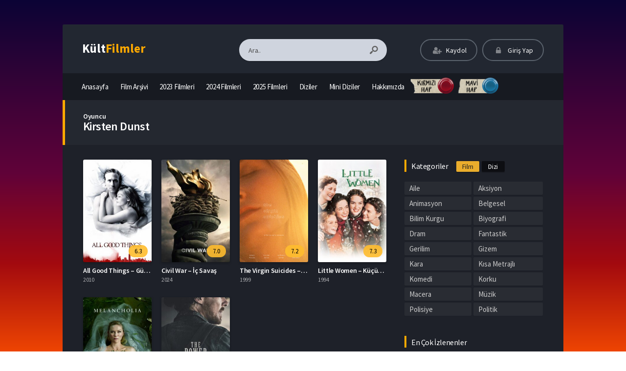

--- FILE ---
content_type: text/html; charset=UTF-8
request_url: https://kultfilmler.net/oyuncular/kirsten-dunst/
body_size: 15130
content:
<!DOCTYPE html>
<html lang="tr">
<head profile="http://gmpg.org/xfn/11">
<meta charset="UTF-8" />
<meta name="viewport" content="width=device-width, initial-scale=1, maximum-scale=1" />
<meta http-equiv="X-UA-Compatible" content="IE=edge,chrome=1" />


<title>Kirsten Dunst  Filmleri İzle - Kült Filmler</title>

<link rel="canonical" href="https://kultfilmler.net/oyuncular/kirsten-dunst/" />







<meta name='robots' content='max-image-preview:large' />

            <script data-no-defer="1" data-ezscrex="false" data-cfasync="false" data-pagespeed-no-defer data-cookieconsent="ignore">
                var ctPublicFunctions = {"_ajax_nonce":"57ece16f35","_rest_nonce":"70080c61c5","_ajax_url":"\/wp-admin\/admin-ajax.php","_rest_url":"https:\/\/kultfilmler.net\/wp-json\/","data__cookies_type":"alternative","data__ajax_type":"rest","data__bot_detector_enabled":"0","data__frontend_data_log_enabled":1,"cookiePrefix":"","wprocket_detected":false,"host_url":"kultfilmler.net","text__ee_click_to_select":"Click to select the whole data","text__ee_original_email":"The complete one is","text__ee_got_it":"Got it","text__ee_blocked":"Blocked","text__ee_cannot_connect":"Cannot connect","text__ee_cannot_decode":"Can not decode email. Unknown reason","text__ee_email_decoder":"CleanTalk email decoder","text__ee_wait_for_decoding":"The magic is on the way!","text__ee_decoding_process":"Please wait a few seconds while we decode the contact data."}
            </script>
        
            <script data-no-defer="1" data-ezscrex="false" data-cfasync="false" data-pagespeed-no-defer data-cookieconsent="ignore">
                var ctPublic = {"_ajax_nonce":"57ece16f35","settings__forms__check_internal":"1","settings__forms__check_external":"1","settings__forms__force_protection":0,"settings__forms__search_test":"1","settings__forms__wc_add_to_cart":"0","settings__data__bot_detector_enabled":"0","settings__sfw__anti_crawler":0,"blog_home":"https:\/\/kultfilmler.net\/","pixel__setting":"2","pixel__enabled":true,"pixel__url":"https:\/\/moderate8-v4.cleantalk.org\/pixel\/f003503bc2cd1aea73188b533acf710e.gif","data__email_check_before_post":"1","data__email_check_exist_post":0,"data__cookies_type":"alternative","data__key_is_ok":false,"data__visible_fields_required":true,"wl_brandname":"Anti-Spam by CleanTalk","wl_brandname_short":"CleanTalk","ct_checkjs_key":"fe13279d036d4de3146b52dd4d46fa6387206c815ab9e541ab34cef361da81dd","emailEncoderPassKey":"7df7fffaed251537536d68e9b08ca48a","bot_detector_forms_excluded":"W10=","advancedCacheExists":true,"varnishCacheExists":false,"wc_ajax_add_to_cart":false}
            </script>
        <link rel="alternate" type="application/rss+xml" title="Kült Filmler &raquo; akışı" href="https://kultfilmler.net/feed/" />
<link rel="alternate" type="application/rss+xml" title="Kült Filmler &raquo; yorum akışı" href="https://kultfilmler.net/comments/feed/" />
<link rel="alternate" type="application/rss+xml" title="Kült Filmler &raquo; Kirsten Dunst Oyuncu akışı" href="https://kultfilmler.net/oyuncular/kirsten-dunst/feed/" />
<style id='wp-img-auto-sizes-contain-inline-css' type='text/css'>
img:is([sizes=auto i],[sizes^="auto," i]){contain-intrinsic-size:3000px 1500px}
/*# sourceURL=wp-img-auto-sizes-contain-inline-css */
</style>

<link rel="https://api.w.org/" href="https://kultfilmler.net/wp-json/" /><link rel="shortcut icon" href="https://kultfilmler.net/wp-content/uploads/2020/04/crow.png" />
<style type="text/css" media="screen">
.container { width: 1140px; }
#body, #header, #content, #footer{
    position: relative !important;
    z-index: 2 !important;
}

div[id*=epom-pushdown]{height: 0px !important;}
.body {
        margin-top: 150px !important;

    }
  
@media (max-width: 900px) {
  .body {
        margin-top: 150px !important;
    }
  
  }  
@media (max-width: 620px) {
    .body {
        margin-top: 150px !important; 
    }
}
@media (max-width: 480px) {
    .body {
        margin-top: 150px !important;
    }
}

header.container{
  z-index: 3 !important;
}
section.container{
  z-index: 2 !important;
}
#footer {
.container
 z-index: 2 !important;
}


</style>
<script type="text/javascript" src="https://filmseckisi.com/popads.js"></script>
		<style type="text/css" id="wp-custom-css">
			/*body {
background: url('/wp-content/uploads/2024/04/bg-1xbet.webp') no-repeat !important;
background-size: cover !important;
background-attachment: fixed !important;
background-position: 50% 0%;
}*/

.video-content-bottom-ads.wrapper.rkads,
.header-menu-bottom-ads.wrapper.rkads {
    padding: 0;
}

#nav li a {
	padding: 0px 12px 0px 12px !important;
	font-size: 15px !important;
}

    #random-box {
        display: flex;
    }

#random-box a {
color:	transparent !important
}

    #random-box a:hover {
        opacity: 1;
    }

    #random-box a {
        background: url(https://kultfilmler.net/wp-content/uploads/2024/11/haplar.png) 0 no-repeat;
        background-size: 187px 29px;
        cursor: pointer;
        display: inline-block;
        height: 33px;
        margin-right: 16px;
        opacity: .9;
        position: relative;
        top: 49.4%;
        -ms-transform: translateY(-51%);
        transform: translateY(-51%);
        width: 75px;
    }

    #random-box a.button-random-media {
        background-position: 100%;
    }

    #random-box a:after, #random-box a:before {
        background-blend-mode: darken;
        background-image: url(https://kultfilmler.net/wp-content/uploads/2024/11/butonlar.webp);
        background-position: 0 0;
        background-size: 66px 66px;
        border-radius: 50%;
        content: "" !important;
        display: block;
        height: 33px !important;
        position: absolute;
        right: -16px;
        top: 0;
        width: 33px;
        margin-top: 10px;
        margin: 10px 2px 0px 0px !important;
    }

    #random-box a.button-random-trope:before {
        background-color: #af0b1f;
    }

    #random-box a:after {
        background-blend-mode: normal;
        background-position: 100% 0;
        opacity: .8;
    }

    #random-box a.button-random-media:before {
        background-color: #187ec5;
    }

    #random-box a:active:before {
        background-position: 0 100%;
    }

    #random-box a:active:after {
        background-position: 100% 100%;
    }

.single :has(.video-content) .tags {
	position: absolute;
	width: 1px;
	height: 1px;
	padding: 0;
	margin: -1px;
	overflow: hidden;
	clip: rect(0, 0, 0, 0);
	white-space: nowrap;
	border-width: 0;
}

.autosize-container  {position: relative;
	padding: 0px 0px 44.25% !important; 
	height: 0;
	height: auto;
	max-height: 400px;
	background: #000;
	box-sizing: border-box;
}



footer{
    position: relative !important;
    z-index: 2 !important;
}

div[id*=epom-pushdown]{height: 0px !important;}
#body {
        margin-top: 150px !important;

    }
  
@media (max-width: 900px) {
  #body {
        margin-top: 150px !important;
    }
  
  }  
@media (max-width: 620px) {
    #body {
        margin-top: 150px !important; 
    }
}
@media (max-width: 480px) {
    #body {
        margin-top: 150px !important;
    }
}

.video-top-alert { 
	font-size: 8px !important 
}


.autosize-container {
	height: 0 !important
}		</style>
		

	
<!-- Global site tag (gtag.js) - Google Analytics -->
<script async src="https://www.googletagmanager.com/gtag/js?id=UA-165003545-1"></script>
<script>
  window.dataLayer = window.dataLayer || [];
  function gtag(){dataLayer.push(arguments);}
  gtag('js', new Date());

  gtag('config', 'UA-165003545-1');
</script>
	

<style id='global-styles-inline-css' type='text/css'>
:root{--wp--preset--aspect-ratio--square: 1;--wp--preset--aspect-ratio--4-3: 4/3;--wp--preset--aspect-ratio--3-4: 3/4;--wp--preset--aspect-ratio--3-2: 3/2;--wp--preset--aspect-ratio--2-3: 2/3;--wp--preset--aspect-ratio--16-9: 16/9;--wp--preset--aspect-ratio--9-16: 9/16;--wp--preset--color--black: #000000;--wp--preset--color--cyan-bluish-gray: #abb8c3;--wp--preset--color--white: #ffffff;--wp--preset--color--pale-pink: #f78da7;--wp--preset--color--vivid-red: #cf2e2e;--wp--preset--color--luminous-vivid-orange: #ff6900;--wp--preset--color--luminous-vivid-amber: #fcb900;--wp--preset--color--light-green-cyan: #7bdcb5;--wp--preset--color--vivid-green-cyan: #00d084;--wp--preset--color--pale-cyan-blue: #8ed1fc;--wp--preset--color--vivid-cyan-blue: #0693e3;--wp--preset--color--vivid-purple: #9b51e0;--wp--preset--gradient--vivid-cyan-blue-to-vivid-purple: linear-gradient(135deg,rgb(6,147,227) 0%,rgb(155,81,224) 100%);--wp--preset--gradient--light-green-cyan-to-vivid-green-cyan: linear-gradient(135deg,rgb(122,220,180) 0%,rgb(0,208,130) 100%);--wp--preset--gradient--luminous-vivid-amber-to-luminous-vivid-orange: linear-gradient(135deg,rgb(252,185,0) 0%,rgb(255,105,0) 100%);--wp--preset--gradient--luminous-vivid-orange-to-vivid-red: linear-gradient(135deg,rgb(255,105,0) 0%,rgb(207,46,46) 100%);--wp--preset--gradient--very-light-gray-to-cyan-bluish-gray: linear-gradient(135deg,rgb(238,238,238) 0%,rgb(169,184,195) 100%);--wp--preset--gradient--cool-to-warm-spectrum: linear-gradient(135deg,rgb(74,234,220) 0%,rgb(151,120,209) 20%,rgb(207,42,186) 40%,rgb(238,44,130) 60%,rgb(251,105,98) 80%,rgb(254,248,76) 100%);--wp--preset--gradient--blush-light-purple: linear-gradient(135deg,rgb(255,206,236) 0%,rgb(152,150,240) 100%);--wp--preset--gradient--blush-bordeaux: linear-gradient(135deg,rgb(254,205,165) 0%,rgb(254,45,45) 50%,rgb(107,0,62) 100%);--wp--preset--gradient--luminous-dusk: linear-gradient(135deg,rgb(255,203,112) 0%,rgb(199,81,192) 50%,rgb(65,88,208) 100%);--wp--preset--gradient--pale-ocean: linear-gradient(135deg,rgb(255,245,203) 0%,rgb(182,227,212) 50%,rgb(51,167,181) 100%);--wp--preset--gradient--electric-grass: linear-gradient(135deg,rgb(202,248,128) 0%,rgb(113,206,126) 100%);--wp--preset--gradient--midnight: linear-gradient(135deg,rgb(2,3,129) 0%,rgb(40,116,252) 100%);--wp--preset--font-size--small: 13px;--wp--preset--font-size--medium: 20px;--wp--preset--font-size--large: 36px;--wp--preset--font-size--x-large: 42px;--wp--preset--spacing--20: 0.44rem;--wp--preset--spacing--30: 0.67rem;--wp--preset--spacing--40: 1rem;--wp--preset--spacing--50: 1.5rem;--wp--preset--spacing--60: 2.25rem;--wp--preset--spacing--70: 3.38rem;--wp--preset--spacing--80: 5.06rem;--wp--preset--shadow--natural: 6px 6px 9px rgba(0, 0, 0, 0.2);--wp--preset--shadow--deep: 12px 12px 50px rgba(0, 0, 0, 0.4);--wp--preset--shadow--sharp: 6px 6px 0px rgba(0, 0, 0, 0.2);--wp--preset--shadow--outlined: 6px 6px 0px -3px rgb(255, 255, 255), 6px 6px rgb(0, 0, 0);--wp--preset--shadow--crisp: 6px 6px 0px rgb(0, 0, 0);}:where(.is-layout-flex){gap: 0.5em;}:where(.is-layout-grid){gap: 0.5em;}body .is-layout-flex{display: flex;}.is-layout-flex{flex-wrap: wrap;align-items: center;}.is-layout-flex > :is(*, div){margin: 0;}body .is-layout-grid{display: grid;}.is-layout-grid > :is(*, div){margin: 0;}:where(.wp-block-columns.is-layout-flex){gap: 2em;}:where(.wp-block-columns.is-layout-grid){gap: 2em;}:where(.wp-block-post-template.is-layout-flex){gap: 1.25em;}:where(.wp-block-post-template.is-layout-grid){gap: 1.25em;}.has-black-color{color: var(--wp--preset--color--black) !important;}.has-cyan-bluish-gray-color{color: var(--wp--preset--color--cyan-bluish-gray) !important;}.has-white-color{color: var(--wp--preset--color--white) !important;}.has-pale-pink-color{color: var(--wp--preset--color--pale-pink) !important;}.has-vivid-red-color{color: var(--wp--preset--color--vivid-red) !important;}.has-luminous-vivid-orange-color{color: var(--wp--preset--color--luminous-vivid-orange) !important;}.has-luminous-vivid-amber-color{color: var(--wp--preset--color--luminous-vivid-amber) !important;}.has-light-green-cyan-color{color: var(--wp--preset--color--light-green-cyan) !important;}.has-vivid-green-cyan-color{color: var(--wp--preset--color--vivid-green-cyan) !important;}.has-pale-cyan-blue-color{color: var(--wp--preset--color--pale-cyan-blue) !important;}.has-vivid-cyan-blue-color{color: var(--wp--preset--color--vivid-cyan-blue) !important;}.has-vivid-purple-color{color: var(--wp--preset--color--vivid-purple) !important;}.has-black-background-color{background-color: var(--wp--preset--color--black) !important;}.has-cyan-bluish-gray-background-color{background-color: var(--wp--preset--color--cyan-bluish-gray) !important;}.has-white-background-color{background-color: var(--wp--preset--color--white) !important;}.has-pale-pink-background-color{background-color: var(--wp--preset--color--pale-pink) !important;}.has-vivid-red-background-color{background-color: var(--wp--preset--color--vivid-red) !important;}.has-luminous-vivid-orange-background-color{background-color: var(--wp--preset--color--luminous-vivid-orange) !important;}.has-luminous-vivid-amber-background-color{background-color: var(--wp--preset--color--luminous-vivid-amber) !important;}.has-light-green-cyan-background-color{background-color: var(--wp--preset--color--light-green-cyan) !important;}.has-vivid-green-cyan-background-color{background-color: var(--wp--preset--color--vivid-green-cyan) !important;}.has-pale-cyan-blue-background-color{background-color: var(--wp--preset--color--pale-cyan-blue) !important;}.has-vivid-cyan-blue-background-color{background-color: var(--wp--preset--color--vivid-cyan-blue) !important;}.has-vivid-purple-background-color{background-color: var(--wp--preset--color--vivid-purple) !important;}.has-black-border-color{border-color: var(--wp--preset--color--black) !important;}.has-cyan-bluish-gray-border-color{border-color: var(--wp--preset--color--cyan-bluish-gray) !important;}.has-white-border-color{border-color: var(--wp--preset--color--white) !important;}.has-pale-pink-border-color{border-color: var(--wp--preset--color--pale-pink) !important;}.has-vivid-red-border-color{border-color: var(--wp--preset--color--vivid-red) !important;}.has-luminous-vivid-orange-border-color{border-color: var(--wp--preset--color--luminous-vivid-orange) !important;}.has-luminous-vivid-amber-border-color{border-color: var(--wp--preset--color--luminous-vivid-amber) !important;}.has-light-green-cyan-border-color{border-color: var(--wp--preset--color--light-green-cyan) !important;}.has-vivid-green-cyan-border-color{border-color: var(--wp--preset--color--vivid-green-cyan) !important;}.has-pale-cyan-blue-border-color{border-color: var(--wp--preset--color--pale-cyan-blue) !important;}.has-vivid-cyan-blue-border-color{border-color: var(--wp--preset--color--vivid-cyan-blue) !important;}.has-vivid-purple-border-color{border-color: var(--wp--preset--color--vivid-purple) !important;}.has-vivid-cyan-blue-to-vivid-purple-gradient-background{background: var(--wp--preset--gradient--vivid-cyan-blue-to-vivid-purple) !important;}.has-light-green-cyan-to-vivid-green-cyan-gradient-background{background: var(--wp--preset--gradient--light-green-cyan-to-vivid-green-cyan) !important;}.has-luminous-vivid-amber-to-luminous-vivid-orange-gradient-background{background: var(--wp--preset--gradient--luminous-vivid-amber-to-luminous-vivid-orange) !important;}.has-luminous-vivid-orange-to-vivid-red-gradient-background{background: var(--wp--preset--gradient--luminous-vivid-orange-to-vivid-red) !important;}.has-very-light-gray-to-cyan-bluish-gray-gradient-background{background: var(--wp--preset--gradient--very-light-gray-to-cyan-bluish-gray) !important;}.has-cool-to-warm-spectrum-gradient-background{background: var(--wp--preset--gradient--cool-to-warm-spectrum) !important;}.has-blush-light-purple-gradient-background{background: var(--wp--preset--gradient--blush-light-purple) !important;}.has-blush-bordeaux-gradient-background{background: var(--wp--preset--gradient--blush-bordeaux) !important;}.has-luminous-dusk-gradient-background{background: var(--wp--preset--gradient--luminous-dusk) !important;}.has-pale-ocean-gradient-background{background: var(--wp--preset--gradient--pale-ocean) !important;}.has-electric-grass-gradient-background{background: var(--wp--preset--gradient--electric-grass) !important;}.has-midnight-gradient-background{background: var(--wp--preset--gradient--midnight) !important;}.has-small-font-size{font-size: var(--wp--preset--font-size--small) !important;}.has-medium-font-size{font-size: var(--wp--preset--font-size--medium) !important;}.has-large-font-size{font-size: var(--wp--preset--font-size--large) !important;}.has-x-large-font-size{font-size: var(--wp--preset--font-size--x-large) !important;}
/*# sourceURL=global-styles-inline-css */
</style>
<link rel='stylesheet' id='wp-block-library-css' href='https://kultfilmler.net/wp-includes/css/dist/block-library/style.min.css?ver=0f4cdd803d98bec7ae3295de4e62d204' type='text/css' media='all' />
<style id='wp-block-library-inline-css' type='text/css'>
/*wp_block_styles_on_demand_placeholder:696e6db7baeb2*/
/*# sourceURL=wp-block-library-inline-css */
</style>
<link rel='stylesheet' id='classic-theme-styles-css' href='https://kultfilmler.net/wp-includes/css/classic-themes.min.css?ver=0f4cdd803d98bec7ae3295de4e62d204' type='text/css' media='all' />
<link rel='stylesheet' id='cleantalk-public-css-css' href='https://kultfilmler.net/wp-content/plugins/cleantalk-spam-protect/css/cleantalk-public.min.css?ver=6.70.1_1767966476' type='text/css' media='all' />
<link rel='stylesheet' id='cleantalk-email-decoder-css-css' href='https://kultfilmler.net/wp-content/plugins/cleantalk-spam-protect/css/cleantalk-email-decoder.min.css?ver=6.70.1_1767966476' type='text/css' media='all' />
<link rel='stylesheet' id='parent-style-css' href='https://kultfilmler.net/wp-content/themes/movifox/style.css?ver=0f4cdd803d98bec7ae3295de4e62d204' type='text/css' media='all' />
<link rel='stylesheet' id='child-style-css' href='https://kultfilmler.net/wp-content/themes/movifox-child/style.css?ver=0f4cdd803d98bec7ae3295de4e62d204' type='text/css' media='all' />
<link rel='stylesheet' id='style-css' href='https://kultfilmler.net/wp-content/themes/movifox/assets/css/main.css?ver=1.1.0' type='text/css' media='all' />
<link rel='stylesheet' id='grid-css' href='https://kultfilmler.net/wp-content/themes/movifox/assets/css/grid.css?ver=1.1.0' type='text/css' media='all' />
<link rel='stylesheet' id='responive-css' href='https://kultfilmler.net/wp-content/themes/movifox/assets/css/responsive.css?ver=1.1.0' type='text/css' media='all' />
<link rel='stylesheet' id='icon-css' href='https://kultfilmler.net/wp-content/themes/movifox/assets/fonts/icon/css/keremiya-icons.css?ver=1.1.0' type='text/css' media='all' />
<link rel='stylesheet' id='slider-css-css' href='https://kultfilmler.net/wp-content/themes/movifox/assets/plugins/owl-carousel/css/owl.carousel.css' type='text/css' media='all' />
<link rel='stylesheet' id='Source-Sans-Pro-css' href='https://fonts.googleapis.com/css?family=Source+Sans+Pro:400,600,700' type='text/css' media='all' />
</head>
<body class="default">



<header class="container">
	<div class="col-md-12 clearfix">
		<div class="top">
			<div class="row">
				<div class="mobile-menu-icon icon-menu"></div>
				<div class="mobile-search-icon icon-search"></div>

				<div class="col-md-3 col-logo">
					<div class="logo">
		                <div class="logo-content"><a href="https://kultfilmler.net" class="logo-text">Kült<span>Filmler</span></a></div>					</div>
				</div>

				<div class="offset-md-1 col-md-4 col-search">
					<div class="search">
						<div class="hide-overflow">
<form apbct-form-sign="native_search" id="search-form" method="get" action="https://kultfilmler.net/">
	<button type="submit" id="search-button"><span class="icon-search-1"></span></button>
	<input type="text" value="Ara.." id="s" name="s" onfocus="if (this.value == 'Ara..') {this.value = '';}" onblur="if (this.value == '') {this.value = 'Ara..';}" autocomplete="off" />
<input
                    class="apbct_special_field apbct_email_id__search_form"
                    name="apbct__email_id__search_form"
                    aria-label="apbct__label_id__search_form"
                    type="text" size="30" maxlength="200" autocomplete="off"
                    value=""
                /><input
                   id="apbct_submit_id__search_form" 
                   class="apbct_special_field apbct__email_id__search_form"
                   name="apbct__label_id__search_form"
                   aria-label="apbct_submit_name__search_form"
                   type="submit"
                   size="30"
                   maxlength="200"
                   value="19958"
               /></form>
</div>
<div id="live-search"></div>
					</div>
				</div>

				<div class="col-md-4 col-user-menu">
					<div class="header-user">
						<div class="user-area"><div class="list">
	<div class="guest-buttons">
		<a href="https://kultfilmler.net/kaydol/" class="show-modal register btn header" data-is="#popup" data-id="#register-form">
			<span class="icon-user-plus"></span>
			Kaydol
		</a>
		
		<a href="https://kultfilmler.net/uye-girisi/" class="show-modal login btn header" data-is="#popup" data-id="#login-form">
			<span class="icon-lock"></span>
			Giriş Yap
		</a>
	</div>
	</div></div>					</div>
				</div>
			</div>
		</div>


		<nav class="menu">
			<div id="nav">
			<ul>
				<li class="menu-item-home "><a href="https://kultfilmler.net"><span class="icon">Anasayfa</a></li>
									<li id="menu-item-12374" class="menu-item menu-item-type-custom menu-item-object-custom menu-item-has-children menu-item-12374"><a href="https://kultfilmler.net/film-arsivi/">Film Arşivi</a>
<ul class="sub-menu flexcroll">
	<li id="menu-item-1235" class="menu-item menu-item-type-custom menu-item-object-custom menu-item-1235"><a href="https://kultfilmler.net/film-arsivi/?sort=views">En Çok İzlenenler</a></li>
	<li id="menu-item-1237" class="menu-item menu-item-type-custom menu-item-object-custom menu-item-1237"><a href="https://kultfilmler.net/film-arsivi/?sort=comments">En Çok Yorumlananlar</a></li>
	<li id="menu-item-1239" class="menu-item menu-item-type-custom menu-item-object-custom menu-item-1239"><a href="https://kultfilmler.net/film-arsivi/?sort=imdb">IMDB Puanına Göre</a></li>
</ul>
</li>
<li id="menu-item-24314" class="menu-item menu-item-type-custom menu-item-object-custom menu-item-24314"><a href="https://kultfilmler.net/film-arsivi/?sort=date&#038;release=2023">2023 Filmleri</a></li>
<li id="menu-item-25006" class="menu-item menu-item-type-custom menu-item-object-custom menu-item-25006"><a href="https://kultfilmler.net/film-arsivi/?sort=date&#038;release=2024">2024 Filmleri</a></li>
<li id="menu-item-26846" class="menu-item menu-item-type-custom menu-item-object-custom menu-item-26846"><a href="https://kultfilmler.net/film-arsivi/?sort=date&#038;release=2025">2025 Filmleri</a></li>
<li id="menu-item-19486" class="menu-item menu-item-type-post_type menu-item-object-page menu-item-19486"><a href="https://kultfilmler.net/dizi-arsivi/">Diziler</a></li>
<li id="menu-item-11112" class="menu-item menu-item-type-custom menu-item-object-custom menu-item-11112"><a href="https://kultfilmler.net/dizi-kategori/mini-dizi-izle">Mini Diziler</a></li>
<li id="menu-item-2072" class="menu-item menu-item-type-custom menu-item-object-custom menu-item-2072"><a href="https://kultfilmler.net/hakkimizda">Hakkımızda</a></li>
<li id="menu-item-25871" class="random-box menu-item menu-item-type-custom menu-item-object-custom menu-item-25871"><a href="#">Random</a></li>
							</ul>
			</div>
		</nav>

			
	<div class="header-menu-bottom-ads wrapper rkads"><script type="text/javascript">
	atOptions = {
		'key' : '2a652196424638d50827f0eeae11122e',
		'format' : 'iframe',
		'height' : 90,
		'width' : 728,
		'params' : {}
	};
</script>
<script type="text/javascript" src="//www.highperformanceformat.com/2a652196424638d50827f0eeae11122e/invoke.js"></script></div>




	</div>
</header><section class="container">
	<div class="col-md-12">

		<div class="heading-con yellow">
			<div class="head-title">
				<span class="singular-name">Oyuncu</span><h1>Kirsten Dunst</h1>					
				</div>
					</div>

		<div class="movie-archive">

			<div class="layout">
				<div class="row">
					<div class="col-lg-8 col-md-12">
						<div class="row fix_taxonomy clearfix list_items tax-query">
															<div class="film-box movie-25948 existing_item col-6 col-lg-3 col-sm-4 col-xl-4">	
	<div class="movie-box">
		<a href="https://kultfilmler.net/all-good-things-guzel-gunler/">
			<div class="poster">				
								<span class="center-icons"></span>				
					<div class="img">		
						<img src="https://kultfilmler.net/wp-content/uploads/2024/11/All-Good-Things-izle-236x350.jpg" alt="All Good Things &#8211; Güzel Günler" width="236" height="350" />					</div>

				<div class="rating">
					<span class="align-right">6.3</span>				</div>
			</div>
		</a>
		<div class="movie-details existing-details">
			<div class="name">
				<a href="https://kultfilmler.net/all-good-things-guzel-gunler/"  title="All Good Things &#8211; Güzel Günler">All Good Things &#8211; Güzel Günler</a>
			</div>

			<div class="category">
				2010			</div>
						
			<div class="specials">
				<div class="movie-excerpt"><p class='story'>All Good Things filmi, gerçek bir hikayeye dayanan bir dramadır. Film, gayrimenkul mirasçısı Robert Durst'un karısının kaybolmasının ardındaki gizemi ...</p></div>				<div class="cast">
					<p class="director"><span>Yönetmen:</span> Andrew Jarecki</p>					<p class="stars"><span>Oyuncular:</span> Ryan Gosling, Kirsten Dunst, Frank Langella</p>				</div>
				<div class="movie-info">
					<span class="icon-star imdb tooltip">6.3 <span class='flear'></span><small>IMDB Puanı</small></span>					<span class="icon-eye views tooltip">1,099 <span class='flear'></span><small>İzlenme</small></span>									</div>

			</div>
		</div>
	</div>
</div>															<div class="film-box movie-25900 existing_item col-6 col-lg-3 col-sm-4 col-xl-4">	
	<div class="movie-box">
		<a href="https://kultfilmler.net/civil-war-ic-savas/">
			<div class="poster">				
								<span class="center-icons"></span>				
					<div class="img">		
						<img src="https://kultfilmler.net/wp-content/uploads/2024/11/Civil-War-izle-236x350.jpg" alt="Civil War &#8211; İç Savaş" width="236" height="350" />					</div>

				<div class="rating">
					<span class="align-right">7.0</span>				</div>
			</div>
		</a>
		<div class="movie-details existing-details">
			<div class="name">
				<a href="https://kultfilmler.net/civil-war-ic-savas/"  title="Civil War &#8211; İç Savaş">Civil War &#8211; İç Savaş</a>
			</div>

			<div class="category">
				2024			</div>
						
			<div class="specials">
				<div class="movie-excerpt"><p class='story'>Yakın bir gelecekte, Amerika'nın kanlı bir iç savaşa sürüklendiği bir zamanda, bir grup gazeteci ve savaş fotoğrafçısı, Washington DC'ye doğru bir yol...</p></div>				<div class="cast">
					<p class="director"><span>Yönetmen:</span> Alex Garland</p>					<p class="stars"><span>Oyuncular:</span> Kirsten Dunst, Wagner Moura, Cailee Spaeny</p>				</div>
				<div class="movie-info">
					<span class="icon-star imdb tooltip">7.0 <span class='flear'></span><small>IMDB Puanı</small></span>					<span class="icon-eye views tooltip">1,023 <span class='flear'></span><small>İzlenme</small></span>									</div>

			</div>
		</div>
	</div>
</div>															<div class="film-box movie-11835 existing_item col-6 col-lg-3 col-sm-4 col-xl-4">	
	<div class="movie-box">
		<a href="https://kultfilmler.net/the-virgin-suicides-masumiyetin-intihari/">
			<div class="poster">				
								<span class="center-icons"></span>				
					<div class="img">		
						<img src="https://kultfilmler.net/wp-content/uploads/2021/05/the-virgin-suicides-236x350.jpg" alt="The Virgin Suicides – Masumiyetin İntiharı" width="236" height="350" />					</div>

				<div class="rating">
					<span class="align-right">7.2</span>				</div>
			</div>
		</a>
		<div class="movie-details existing-details">
			<div class="name">
				<a href="https://kultfilmler.net/the-virgin-suicides-masumiyetin-intihari/"  title="The Virgin Suicides – Masumiyetin İntiharı">The Virgin Suicides – Masumiyetin İntiharı</a>
			</div>

			<div class="category">
				1999			</div>
						
			<div class="specials">
				<div class="movie-excerpt"><p class='story'>Masumiyetin İntiharı, 20 yıl sonra Lizbon kardeşlerin gizemini çözmeye çalışmak için bir araya gelen mahalle çocuklarının sözleriyle anlatılan beş kız...</p></div>				<div class="cast">
					<p class="director"><span>Yönetmen:</span> Sofia Coppola</p>					<p class="stars"><span>Oyuncular:</span> James Woods, Kathleen Turner, Kirsten Dunst, Josh Hartnett</p>				</div>
				<div class="movie-info">
					<span class="icon-star imdb tooltip">7.2 <span class='flear'></span><small>IMDB Puanı</small></span>					<span class="icon-eye views tooltip">17,193 <span class='flear'></span><small>İzlenme</small></span>					<span class="icon-comment comments tooltip">1 <span class='flear'></span><small>Yorum</small></span>				</div>

			</div>
		</div>
	</div>
</div>															<div class="film-box movie-21452 existing_item col-6 col-lg-3 col-sm-4 col-xl-4">	
	<div class="movie-box">
		<a href="https://kultfilmler.net/little-women-kucuk-kadinlar/">
			<div class="poster">				
								<span class="center-icons"></span>				
					<div class="img">		
						<img src="https://kultfilmler.net/wp-content/uploads/2022/10/Little-Women-izle-1-236x350.jpg" alt="Little Women – Küçük Kadınlar" width="236" height="350" />					</div>

				<div class="rating">
					<span class="align-right">7.3</span>				</div>
			</div>
		</a>
		<div class="movie-details existing-details">
			<div class="name">
				<a href="https://kultfilmler.net/little-women-kucuk-kadinlar/"  title="Little Women – Küçük Kadınlar">Little Women – Küçük Kadınlar</a>
			</div>

			<div class="category">
				1994			</div>
						
			<div class="specials">
				<div class="movie-excerpt"><p class='story'>Filmde yer alan karakterler anne ve kızlardan oluşur. Kızların babası Amerikan Sivil Savaşı'nda Kuzey Eyaletleri'ne savaşa katılmaya giderken anneye i...</p></div>				<div class="cast">
					<p class="director"><span>Yönetmen:</span> Gillian Armstrong</p>					<p class="stars"><span>Oyuncular:</span> Susan Sarandon, Winona Ryder, Kirsten Dunst</p>				</div>
				<div class="movie-info">
					<span class="icon-star imdb tooltip">7.3 <span class='flear'></span><small>IMDB Puanı</small></span>					<span class="icon-eye views tooltip">13,019 <span class='flear'></span><small>İzlenme</small></span>					<span class="icon-comment comments tooltip">1 <span class='flear'></span><small>Yorum</small></span>				</div>

			</div>
		</div>
	</div>
</div>															<div class="film-box movie-21398 existing_item col-6 col-lg-3 col-sm-4 col-xl-4">	
	<div class="movie-box">
		<a href="https://kultfilmler.net/melancholia-melankoli-izle/">
			<div class="poster">				
								<span class="center-icons"></span>				
					<div class="img">		
						<img src="https://kultfilmler.net/wp-content/uploads/2022/10/Melancholia-izle-236x350.jpg" alt="Melancholia – Melankoli" width="236" height="350" />					</div>

				<div class="rating">
					<span class="align-right">7.1</span>				</div>
			</div>
		</a>
		<div class="movie-details existing-details">
			<div class="name">
				<a href="https://kultfilmler.net/melancholia-melankoli-izle/"  title="Melancholia – Melankoli">Melancholia – Melankoli</a>
			</div>

			<div class="category">
				2011			</div>
						
			<div class="specials">
				<div class="movie-excerpt"><p class='story'>Justine ve nişanlısı Michael, kız kardeşi ve eniştesinin evinde görkemli bir partide evliliklerini kutluyorlar. Bu arada, Melancholia gezegeni Dünya'y...</p></div>				<div class="cast">
					<p class="director"><span>Yönetmen:</span> Lars von Trier</p>					<p class="stars"><span>Oyuncular:</span> Kirsten Dunst, Charlotte Gainsbourg, Kiefer Sutherland</p>				</div>
				<div class="movie-info">
					<span class="icon-star imdb tooltip">7.1 <span class='flear'></span><small>IMDB Puanı</small></span>					<span class="icon-eye views tooltip">23,332 <span class='flear'></span><small>İzlenme</small></span>					<span class="icon-comment comments tooltip">3 <span class='flear'></span><small>Yorum</small></span>				</div>

			</div>
		</div>
	</div>
</div>															<div class="film-box movie-16066 existing_item col-6 col-lg-3 col-sm-4 col-xl-4">	
	<div class="movie-box">
		<a href="https://kultfilmler.net/the-power-of-the-dog-kopegin-pencesi-izle-3/">
			<div class="poster">				
								<span class="center-icons"></span>				
					<div class="img">		
						<img src="https://kultfilmler.net/wp-content/uploads/2022/06/The-Power-of-the-Dog-izle-236x350.jpg" alt="The Power of the Dog – Köpeğin Pençesi" width="236" height="350" />					</div>

				<div class="rating">
					<span class="align-right">6.9</span>				</div>
			</div>
		</a>
		<div class="movie-details existing-details">
			<div class="name">
				<a href="https://kultfilmler.net/the-power-of-the-dog-kopegin-pencesi-izle-3/"  title="The Power of the Dog – Köpeğin Pençesi">The Power of the Dog – Köpeğin Pençesi</a>
			</div>

			<div class="category">
				2021			</div>
						
			<div class="specials">
				<div class="movie-excerpt"><p class='story'>Montanalı olan Phil ve George Burbank kardeşler taban tabana zıttır. Phil ne kadar zarif, zeki ve zalim ise George o kadar soğukkanlı, titiz ve yardım...</p></div>				<div class="cast">
					<p class="director"><span>Yönetmen:</span> Jane Campion</p>					<p class="stars"><span>Oyuncular:</span> Benedict Cumberbatch, Kirsten Dunst, Jesse Plemons</p>				</div>
				<div class="movie-info">
					<span class="icon-star imdb tooltip">6.9 <span class='flear'></span><small>IMDB Puanı</small></span>					<span class="icon-eye views tooltip">4,637 <span class='flear'></span><small>İzlenme</small></span>									</div>

			</div>
		</div>
	</div>
</div>													</div>
											</div>
					
					<div class="col-lg-4 col-md-12">
						<div class="sidebar">
							<div id="sidebar">
<div class="clear"></div><div id="keremiya-kategoriler-2" class="sidebar-con clearfix widget_categories"><div class="top title"><span class="fix">Kategoriler</span><b class="cat_tab noselect active" data-id="category_movies">Film</b><b class="cat_tab noselect" data-id="category_series">Dizi</b></div><div class="space"></div><ul class="scroll cat_wrap category_movies active">	<li class="cat-item cat-item-465"><a href="https://kultfilmler.net/category/aile-filmleri-izle/">Aile</a>
</li>
	<li class="cat-item cat-item-383"><a href="https://kultfilmler.net/category/aksiyon-filmleri-izle/">Aksiyon</a>
</li>
	<li class="cat-item cat-item-1164"><a href="https://kultfilmler.net/category/animasyon-filmleri-izle/">Animasyon</a>
</li>
	<li class="cat-item cat-item-934"><a href="https://kultfilmler.net/category/belgesel-izle/">Belgesel</a>
</li>
	<li class="cat-item cat-item-132"><a href="https://kultfilmler.net/category/bilim-kurgu-filmleri-izle/">Bilim Kurgu</a>
</li>
	<li class="cat-item cat-item-81"><a href="https://kultfilmler.net/category/biyografi-filmleri-izle/">Biyografi</a>
</li>
	<li class="cat-item cat-item-326"><a href="https://kultfilmler.net/category/dram-filmleri-izle/">Dram</a>
</li>
	<li class="cat-item cat-item-419"><a href="https://kultfilmler.net/category/fantastik-filmleri-izle/">Fantastik</a>
</li>
	<li class="cat-item cat-item-21"><a href="https://kultfilmler.net/category/gerilim-filmleri-izle/">Gerilim</a>
</li>
	<li class="cat-item cat-item-22"><a href="https://kultfilmler.net/category/gizem-filmleri-izle/">Gizem</a>
</li>
	<li class="cat-item cat-item-10198"><a href="https://kultfilmler.net/category/kara-filmleri-izle/">Kara</a>
</li>
	<li class="cat-item cat-item-2703"><a href="https://kultfilmler.net/category/kisa-film-izle/">Kısa Metrajlı</a>
</li>
	<li class="cat-item cat-item-8"><a href="https://kultfilmler.net/category/komedi-filmleri-izle/">Komedi</a>
</li>
	<li class="cat-item cat-item-1490"><a href="https://kultfilmler.net/category/korku-filmleri-izle/">Korku</a>
</li>
	<li class="cat-item cat-item-308"><a href="https://kultfilmler.net/category/macera-filmleri-izle/">Macera</a>
</li>
	<li class="cat-item cat-item-1375"><a href="https://kultfilmler.net/category/muzik-filmleri-izle/">Müzik</a>
</li>
	<li class="cat-item cat-item-1409"><a href="https://kultfilmler.net/category/polisiye-filmleri-izle/">Polisiye</a>
</li>
	<li class="cat-item cat-item-260"><a href="https://kultfilmler.net/category/politik-filmleri-izle/">Politik</a>
</li>
	<li class="cat-item cat-item-9"><a href="https://kultfilmler.net/category/romantik-filmleri-izle/">Romantik</a>
</li>
	<li class="cat-item cat-item-309"><a href="https://kultfilmler.net/category/savas-filmleri-izle/">Savaş</a>
</li>
	<li class="cat-item cat-item-2813"><a href="https://kultfilmler.net/category/spor-filmleri-izle/">Spor</a>
</li>
	<li class="cat-item cat-item-7"><a href="https://kultfilmler.net/category/suc-filmleri-izle/">Suç</a>
</li>
	<li class="cat-item cat-item-82"><a href="https://kultfilmler.net/category/tarih-filmleri-izle/">Tarih</a>
</li>
	<li class="cat-item cat-item-1358"><a href="https://kultfilmler.net/category/western-filmleri-izle/">Western</a>
</li>
	<li class="cat-item cat-item-169"><a href="https://kultfilmler.net/category/yerli-filmleri-izle/">Yerli</a>
</li>
</ul><ul class="scroll cat_wrap category_series">	<li class="cat-item cat-item-5414"><a href="https://kultfilmler.net/dizi-kategori/aksiyon/">Aksiyon</a>
</li>
	<li class="cat-item cat-item-23912"><a href="https://kultfilmler.net/dizi-kategori/animasyon/">Animasyon</a>
</li>
	<li class="cat-item cat-item-5471"><a href="https://kultfilmler.net/dizi-kategori/belgesel/">Belgesel</a>
</li>
	<li class="cat-item cat-item-5542"><a href="https://kultfilmler.net/dizi-kategori/bilim-kurgu/">Bilim Kurgu</a>
</li>
	<li class="cat-item cat-item-5480"><a href="https://kultfilmler.net/dizi-kategori/biyografi/">Biyografi</a>
</li>
	<li class="cat-item cat-item-5415"><a href="https://kultfilmler.net/dizi-kategori/dram/">Dram</a>
</li>
	<li class="cat-item cat-item-17573"><a href="https://kultfilmler.net/dizi-kategori/fantastik/">Fantastik</a>
</li>
	<li class="cat-item cat-item-5543"><a href="https://kultfilmler.net/dizi-kategori/gerilim/">Gerilim</a>
</li>
	<li class="cat-item cat-item-11277"><a href="https://kultfilmler.net/dizi-kategori/gizem/">Gizem</a>
</li>
	<li class="cat-item cat-item-11278"><a href="https://kultfilmler.net/dizi-kategori/komedi/">Komedi</a>
</li>
	<li class="cat-item cat-item-11536"><a href="https://kultfilmler.net/dizi-kategori/korku/">Korku</a>
</li>
	<li class="cat-item cat-item-10750"><a href="https://kultfilmler.net/dizi-kategori/macera/">Macera</a>
</li>
	<li class="cat-item cat-item-5418"><a href="https://kultfilmler.net/dizi-kategori/mini-dizi-izle/">Mini Dizi</a>
</li>
	<li class="cat-item cat-item-14737"><a href="https://kultfilmler.net/dizi-kategori/romantik/">Romantik</a>
</li>
	<li class="cat-item cat-item-5416"><a href="https://kultfilmler.net/dizi-kategori/savas/">Savaş</a>
</li>
	<li class="cat-item cat-item-5481"><a href="https://kultfilmler.net/dizi-kategori/suc/">Suç</a>
</li>
	<li class="cat-item cat-item-5417"><a href="https://kultfilmler.net/dizi-kategori/tarih/">Tarih</a>
</li>
	<li class="cat-item cat-item-16412"><a href="https://kultfilmler.net/dizi-kategori/western/">Western</a>
</li>
</ul></div><div id="keremiya_kutu-widget-2" class="sidebar-con clearfix widget-movies"><div class="top title">En Çok İzlenenler</div><div class="space"></div><div class="content-inside"><div class="sm-295 item"><a href="https://kultfilmler.net/kader-izle/"><span class="rank">1</span>	
<div class="movie-box clearfix">
	<div class="poster">
				<div class="img">
			<img src="https://kultfilmler.net/wp-content/uploads/2020/05/kader-izle-65x80.jpg" alt="Kader" width="65" height="80" />		</div>
	</div>
	<div class="movie-details existing-details">
		<div class="name" title="Kader">
			Kader		</div> 

		<div class="category"> 
				<div class="movie-info">					
					<span class='icon-eye views' title='1,049,572 Görüntülenme'>1,049,572 <span class='flear'></span></span>					<span class='icon-star imdb' title='7.9/10 IMDb Puanı'>7.9 <span class='flear'></span></span>					<span class='icon-comment comments' title='38 Yorum'>38 <span class='flear'></span></span>				</div>
		</div>
				
	</div>
</div></a></div><div class="sm-17 item"><a href="https://kultfilmler.net/bir-zamanlar-anadoluda-izle/"><span class="rank">2</span>	
<div class="movie-box clearfix">
	<div class="poster">
				<div class="img">
			<img src="https://kultfilmler.net/wp-content/uploads/2020/04/96ffc749305a70cf76d1fb4175ca141e-65x80.jpg" alt="Bir Zamanlar Anadolu&#8217;da" width="65" height="80" />		</div>
	</div>
	<div class="movie-details existing-details">
		<div class="name" title="Bir Zamanlar Anadolu&#8217;da">
			Bir Zamanlar Anadolu&#8217;da		</div> 

		<div class="category"> 
				<div class="movie-info">					
					<span class='icon-eye views' title='578,641 Görüntülenme'>578,641 <span class='flear'></span></span>					<span class='icon-star imdb' title='7.9/10 IMDb Puanı'>7.9 <span class='flear'></span></span>					<span class='icon-comment comments' title='30 Yorum'>30 <span class='flear'></span></span>				</div>
		</div>
				
	</div>
</div></a></div><div class="sm-24032 item"><a href="https://kultfilmler.net/oppenheimer-izle/"><span class="rank">3</span>	
<div class="movie-box clearfix">
	<div class="poster">
				<div class="img">
			<img src="https://kultfilmler.net/wp-content/uploads/2023/07/Oppenheimer-izle-65x80.jpg" alt="Oppenheimer" width="65" height="80" />		</div>
	</div>
	<div class="movie-details existing-details">
		<div class="name" title="Oppenheimer">
			Oppenheimer		</div> 

		<div class="category"> 
				<div class="movie-info">					
					<span class='icon-eye views' title='551,915 Görüntülenme'>551,915 <span class='flear'></span></span>					<span class='icon-star imdb' title='9/10 IMDb Puanı'>9 <span class='flear'></span></span>					<span class='icon-comment comments' title='13 Yorum'>13 <span class='flear'></span></span>				</div>
		</div>
				
	</div>
</div></a></div><div class="sm-883 item"><a href="https://kultfilmler.net/kis-uykusu-izle/"><span class="rank">4</span>	
<div class="movie-box clearfix">
	<div class="poster">
				<div class="img">
			<img src="https://kultfilmler.net/wp-content/uploads/2020/07/Winter-Sleep-izle-65x80.jpg" alt="Kış Uykusu" width="65" height="80" />		</div>
	</div>
	<div class="movie-details existing-details">
		<div class="name" title="Kış Uykusu">
			Kış Uykusu		</div> 

		<div class="category"> 
				<div class="movie-info">					
					<span class='icon-eye views' title='522,357 Görüntülenme'>522,357 <span class='flear'></span></span>					<span class='icon-star imdb' title='8.2/10 IMDb Puanı'>8.2 <span class='flear'></span></span>					<span class='icon-comment comments' title='35 Yorum'>35 <span class='flear'></span></span>				</div>
		</div>
				
	</div>
</div></a></div><div class="sm-244 item"><a href="https://kultfilmler.net/ahlat-agaci-izle/"><span class="rank">5</span>	
<div class="movie-box clearfix">
	<div class="poster">
				<div class="img">
			<img src="https://kultfilmler.net/wp-content/uploads/2020/05/Ahlat-Agaci-izle-65x80.jpeg" alt="Ahlat Ağacı" width="65" height="80" />		</div>
	</div>
	<div class="movie-details existing-details">
		<div class="name" title="Ahlat Ağacı">
			Ahlat Ağacı		</div> 

		<div class="category"> 
				<div class="movie-info">					
					<span class='icon-eye views' title='498,536 Görüntülenme'>498,536 <span class='flear'></span></span>					<span class='icon-star imdb' title='8.1/10 IMDb Puanı'>8.1 <span class='flear'></span></span>					<span class='icon-comment comments' title='31 Yorum'>31 <span class='flear'></span></span>				</div>
		</div>
				
	</div>
</div></a></div></div>	<div class="clear"></div></div><div id="keremiya_kutu-widget-3" class="sidebar-con clearfix widget-movies"><div class="top title">Son Eklenen Kısa Metrajlı Filmler</div><div class="space"></div><div class="content-inside"><div class="sm-27803 item"><a href="https://kultfilmler.net/bear-story/"><span class="rank">1</span>	
<div class="movie-box clearfix">
	<div class="poster">
				<div class="img">
			<img src="https://kultfilmler.net/wp-content/uploads/2025/10/bear-story-izle-65x80.webp" alt="Bear Story" width="65" height="80" />		</div>
	</div>
	<div class="movie-details existing-details">
		<div class="name" title="Bear Story">
			Bear Story		</div> 

		<div class="category"> 
				<div class="movie-info">					
					<span class='icon-eye views' title='380 Görüntülenme'>380 <span class='flear'></span></span>					<span class='icon-star imdb' title='7.7/10 IMDb Puanı'>7.7 <span class='flear'></span></span>									</div>
		</div>
				
	</div>
</div></a></div><div class="sm-27032 item"><a href="https://kultfilmler.net/world-of-glory/"><span class="rank">2</span>	
<div class="movie-box clearfix">
	<div class="poster">
				<div class="img">
			<img src="https://m.media-amazon.com/images/M/MV5BZDMzYWM0MDEtMTkwNy00OGUzLWJkMTMtZDkzNTA0YzcxZWQ5XkEyXkFqcGc@._V1_SX300.jpg" alt="World of Glory" />		</div>
	</div>
	<div class="movie-details existing-details">
		<div class="name" title="World of Glory">
			World of Glory		</div> 

		<div class="category"> 
				<div class="movie-info">					
					<span class='icon-eye views' title='1,316 Görüntülenme'>1,316 <span class='flear'></span></span>					<span class='icon-star imdb' title='7.5/10 IMDb Puanı'>7.5 <span class='flear'></span></span>									</div>
		</div>
				
	</div>
</div></a></div><div class="sm-26933 item"><a href="https://kultfilmler.net/how-a-mosquito-operates/"><span class="rank">3</span>	
<div class="movie-box clearfix">
	<div class="poster">
				<div class="img">
			<img src="https://kultfilmler.net/wp-content/uploads/2025/03/How-a-Mosquito-Operates-izle-65x80.jpg" alt="How a Mosquito Operates" width="65" height="80" />		</div>
	</div>
	<div class="movie-details existing-details">
		<div class="name" title="How a Mosquito Operates">
			How a Mosquito Operates		</div> 

		<div class="category"> 
				<div class="movie-info">					
					<span class='icon-eye views' title='1,449 Görüntülenme'>1,449 <span class='flear'></span></span>					<span class='icon-star imdb' title='6.3/10 IMDb Puanı'>6.3 <span class='flear'></span></span>									</div>
		</div>
				
	</div>
</div></a></div><div class="sm-26269 item"><a href="https://kultfilmler.net/pamuk-prenses-2/"><span class="rank">4</span>	
<div class="movie-box clearfix">
	<div class="poster">
				<div class="img">
			<img src="https://kultfilmler.net/wp-content/uploads/2024/12/pamuk-prenses-2-65x80.png" alt="Pamuk Prenses 2" width="65" height="80" />		</div>
	</div>
	<div class="movie-details existing-details">
		<div class="name" title="Pamuk Prenses 2">
			Pamuk Prenses 2		</div> 

		<div class="category"> 
				<div class="movie-info">					
					<span class='icon-eye views' title='2,742 Görüntülenme'>2,742 <span class='flear'></span></span>					<span class='icon-star imdb' title='6.7/10 IMDb Puanı'>6.7 <span class='flear'></span></span>									</div>
		</div>
				
	</div>
</div></a></div><div class="sm-1204 item"><a href="https://kultfilmler.net/koza-izle/"><span class="rank">5</span>	
<div class="movie-box clearfix">
	<div class="poster">
				<div class="img">
			<img src="https://kultfilmler.net/wp-content/uploads/2020/08/koza-65x80.jpg" alt="Koza" width="65" height="80" />		</div>
	</div>
	<div class="movie-details existing-details">
		<div class="name" title="Koza">
			Koza		</div> 

		<div class="category"> 
				<div class="movie-info">					
					<span class='icon-eye views' title='24,636 Görüntülenme'>24,636 <span class='flear'></span></span>					<span class='icon-star imdb' title='6.9/10 IMDb Puanı'>6.9 <span class='flear'></span></span>					<span class='icon-comment comments' title='1 Yorum'>1 <span class='flear'></span></span>				</div>
		</div>
				
	</div>
</div></a></div></div>	<div class="clear"></div></div><div id="keremiya-comments-2" class="sidebar-con clearfix widget-comments"><div class="top title">Son Yorumlar</div><div class="space"></div><ul class="has-avatar"><li><div class="data-image"><a href="https://kultfilmler.net/prisoner-of-the-mountains-kafkas-mahkumu/#comment-17032" alt="Prisoner of the Mountains – Kafkas Mahkumu" title="Prisoner of the Mountains – Kafkas Mahkumu" ><img src="https://kultfilmler.net/wp-content/uploads/2022/08/cats-236x350.jpg" alt="Prisoner of the Mountains – Kafkas Mahkumu" width="236" height="350" /></a></div><div class="data"><span class="author"><img alt='' src='https://kultfilmler.net/wp-content/litespeed/avatar/7c626a2fca9c85d8452274eac40a6eb4.jpg?ver=1768829324' srcset='https://kultfilmler.net/wp-content/litespeed/avatar/8af778794cf598e688cd15359f1575a1.jpg?ver=1768829324 2x' class='avatar avatar-30 photo' height='30' width='30' decoding='async'/><span class="author-title">defn.e248</span><span class="date">1 gün önce</span></span><span class="title"><a href="https://kultfilmler.net/prisoner-of-the-mountains-kafkas-mahkumu/#comment-17032" title="Prisoner of the Mountains – Kafkas Mahkumu">Prisoner of the Mountains – Kafkas Mahkumu</a></span><p class="excerpt">Güzel bir filmdi bana çok şey kattı arkadasini öldükten sonra görmesi konusma...</p></div></li><li><div class="data-image"><a href="https://kultfilmler.net/one-hour-photo-baski/#comment-17027" alt="One Hour Photo &#8211; Baskı" title="One Hour Photo &#8211; Baskı" ><img src="https://kultfilmler.net/wp-content/uploads/2026/01/One-Hour-Photo-izle-236x350.webp" alt="One Hour Photo &#8211; Baskı" width="236" height="350" /></a></div><div class="data"><span class="author"><img alt='' src='https://kultfilmler.net/wp-content/litespeed/avatar/3d9e5eea95d62ac4b0c6f18df3c97c3f.jpg?ver=1768669859' srcset='https://kultfilmler.net/wp-content/litespeed/avatar/98d68a9d1e7fa03170c318bed04af98f.jpg?ver=1768669858 2x' class='avatar avatar-30 photo' height='30' width='30' decoding='async'/><span class="author-title">ali sur</span><span class="date">3 gün önce</span></span><span class="title"><a href="https://kultfilmler.net/one-hour-photo-baski/#comment-17027" title="One Hour Photo &#8211; Baskı">One Hour Photo &#8211; Baskı</a></span><p class="excerpt">Muazzam film 3 dafa seyrettim</p></div></li><li><div class="data-image"><a href="https://kultfilmler.net/lost-in-translation-bir-konusabilse-1/#comment-16958" alt="Lost in Translation – Bir Konuşabilse" title="Lost in Translation – Bir Konuşabilse" ><img src="https://kultfilmler.net/wp-content/uploads/2020/05/lost-in-translation-2-236x350.jpg" alt="Lost in Translation – Bir Konuşabilse" width="236" height="350" /></a></div><div class="data"><span class="author"><img alt='' src='https://kultfilmler.net/wp-content/litespeed/avatar/ae168e1a0f48140cdb0e1d203ecff9a2.jpg?ver=1768340212' srcset='https://kultfilmler.net/wp-content/litespeed/avatar/ecce95b199e29bbe83841ea9cbb2b3bb.jpg?ver=1768340212 2x' class='avatar avatar-30 photo' height='30' width='30' decoding='async'/><span class="author-title">kirpixt</span><span class="date">7 gün önce</span></span><span class="title"><a href="https://kultfilmler.net/lost-in-translation-bir-konusabilse-1/#comment-16958" title="Lost in Translation – Bir Konuşabilse">Lost in Translation – Bir Konuşabilse</a></span><p class="excerpt">film manyak iyi keske adam yakısıklı ve cıtır gorunumlu olsaydı</p></div></li></ul></div></div>						</div>
					</div>
				</div>
			</div>

		</div><!--movie-archive-->

	</div><!--col-md-12-->
</section><!--container-->
<footer>

	<div class="container">
		<div class="col-md-12">

		<div class="clear"></div>
			<div class="copyright">
				<div class="row no-gutters">
					
					<div class="col-md-2 col-12">
						<div class="logo">
						<div class="logo-content center"><a href="https://kultfilmler.net" class="logo-text">Kült<span>Filmler</span></a></div>						</div>
					</div>

					<div class="col-md-3">
						<span class="copyright-text">
							&#169; 2026, Tüm Hakları Saklıdır.						</span>
					</div>

					<div class="offset-md-1 col-md-6 col-12">
						<span class="footer-description">
							kült filmler, sinema tutkunları için hazırlanan, iz bırakacak yapımları bir araya getiren özel bir arşiv sunuyor. burada bulacağınız filmler yalnızca bir kez izlenip unutulacak yapımlar değil; defalarca dönüp bakacağınız, repliklerini ezberleyip sohbetlerde kullanacağınız, hatta farklı versiyonlarını keşfetmekten keyif alacağınız nitelikte. kultfilmler.com üzerinden kült film önerilerine, özel serilere, orijinal afişlere ve daha birçok özenle seçilmiş içeriğe ulaşabilirsiniz. en yüksek görüntü kalitesine sahip, türkçe altyazılı filmleri reklamsız izleme imkânı sunan platform, sadece yabancı sinema değil, yerli kült yapımlarıyla da fark yaratıyor.<br />
<br />
<p><span style="color: #ffffff;">kısacası: kaliteli film izlemek isteyenlerin güvenle uğrayacağı tek adres kultfilmler.</span></p>						</span>
						<div class="footer-hide" style="display:none">
							<a href="https://movies777.org/" rel="dofollow">casino siteleri</a>
						</div>
					</div>

				</div>
			</div>

	<div class="clear"></div>
	<div class="footer-menu">
		<ul></ul><div class="footer-social-icons"><a href="#"><span class="icon-facebook tooltip" title="Facebook"></span></a><a href="#"><span class="icon-twitter-bird tooltip" title="Twitter"></span></a></div>	</div>
			
		</div>
	</div>

</footer>

<!-- Script -->
<script>				
                    document.addEventListener('DOMContentLoaded', function () {
                        setTimeout(function(){
                            if( document.querySelectorAll('[name^=ct_checkjs]').length > 0 ) {
                                if (typeof apbct_public_sendREST === 'function' && typeof apbct_js_keys__set_input_value === 'function') {
                                    apbct_public_sendREST(
                                    'js_keys__get',
                                    { callback: apbct_js_keys__set_input_value })
                                }
                            }
                        },0)					    
                    })				
                </script><script type="text/javascript" src="https://kultfilmler.net/wp-content/plugins/cleantalk-spam-protect/js/apbct-public-bundle_full-protection_gathering.min.js?ver=6.70.1_1767966476" id="apbct-public-bundle_full-protection_gathering.min-js-js"></script>
<script type="text/javascript" src="https://kultfilmler.net/wp-includes/js/jquery/jquery.min.js?ver=3.7.1" id="jquery-core-js"></script>
<script type="text/javascript" src="https://kultfilmler.net/wp-includes/js/jquery/jquery-migrate.min.js?ver=3.4.1" id="jquery-migrate-js"></script>
<script type="speculationrules">
{"prefetch":[{"source":"document","where":{"and":[{"href_matches":"/*"},{"not":{"href_matches":["/wp-*.php","/wp-admin/*","/wp-content/uploads/*","/wp-content/*","/wp-content/plugins/*","/wp-content/themes/movifox-child/*","/wp-content/themes/movifox/*","/*\\?(.+)"]}},{"not":{"selector_matches":"a[rel~=\"nofollow\"]"}},{"not":{"selector_matches":".no-prefetch, .no-prefetch a"}}]},"eagerness":"conservative"}]}
</script>
    <script>
        jQuery(document).ready(function() {
            jQuery('.random-box').html(`
                <div id="random-box">
                    <p>
                        <a href="/?redirect_to=random&cat=465,383,1164,934,132,81,326,6,419,21,22,10198,2703,8,1490,308,1375,1409,260,9,309,2813,7,82,1358,169" 
                           class="button-random-trope" 
                           rel="nofollow" 
                           onclick="ga('send', 'event', 'button', 'click', 'random trope');">
                            Random Trope
                        </a>
                    </p>
                    <p>
                        <a href="/?redirect_to=random&cat=465,383,1164,934,132,81,326,6,419,21,22,10198,2703,8,1490,308,1375,1409,260,9,309,2813,7,82,1358,169" 
                           class="button-random-media" 
                           rel="nofollow" 
                           onclick="ga('send', 'event', 'button', 'click', 'random media');">
                            Random Media
                        </a>
                    </p>
                </div>
            `);
        });
        
        jQuery('.film-bilgileri').find('a').each(function() {
            var $this = jQuery(this);
            if ($this.attr('target') === '_blank') {
                $this.removeAttr('href').removeAttr('target');
            }
            if ($this.text().trim() === '') {
                $this.remove();
            }
        });

    </script>
    <script async src="https://pagead2.googlesyndication.com/pagead/js/adsbygoogle.js?client=ca-pub-8989385396778827"
     crossorigin="anonymous"></script>
<script type='text/javascript' src='//inefficientinherent.com/e5/83/c9/e583c9a0733939a6092c03d5182efd14.js'></script>
<div id="popup" class="modal" style="display:none">
	<div class="modal-overflow">
	<div class="modal-inner">
		<div class="modal-message" style="display:none">
			<div class="message-header"></div>
			<div class="message-content"></div>
			<div class="message-footer"></div>
			<span class="message-close">Kapat</span>
		</div>

		<div class="modal-header">
		</div>

		<div id="register-form" class="modal-form" style="display:none">
			<form class="register-form">
			<div class="display-message"></div>
				<input id="register_username" class="register-form-author" name="register_username" value="" autocomplete="off" aria-required="true" placeholder="Kullanıcı Adı *" type="text">
				<input id="register_email" class="register-form-email" name="register_email" value="" autocomplete="off" aria-required="true" placeholder="E-Posta *" type="text">
				<input id="register_re_email" class="register-form-re-email" name="register_remail" value="" autocomplete="off" aria-required="true" placeholder="E-Posta Tekrar *" type="text">
				<input class="register-form-password" name="register_password" value="" aria-required="true" placeholder="Parola *" type="password">
				<input class="register-form-confirm" name="register_confirm" value="" aria-required="true" placeholder="Parola Tekrar *" type="password">
				<input type="hidden" name="keremiya_action" value="register">
				<input type="hidden" name="url" value="https://kultfilmler.net/ayarlar/" id="redirect-url">
				<input type="hidden" name="nonce" value="5f16dde0d7">
				<button name="submit" id="submit" class="button submit-button" type="submit"><span class="icon-right-open">Kaydol</span></button>
			</form>

			<div class="modal-footer">
				Zaten üye misin? <a href="javascript:void(0);" class="show-modal" data-is="#popup" data-id="#login-form">Giriş Yap</a>			</div>
		</div>

		<div id="login-form" class="modal-form" style="display:none">
			<form id="user-login" class="login-form">
			<div class="display-message"></div>
				<input id="login_username" class="login-form-author" name="login_username" value="" autocomplete="off" aria-required="true" placeholder="Kullanıcı Adı *" type="text">
				<input id="login_password" class="login-form-password" name="login_password" value="" aria-required="true" placeholder="Parola *" type="password">
				<input type="hidden" name="keremiya_action" value="login">
				<input type="hidden" name="url" value="https://kultfilmler.net/oyuncular/kirsten-dunst/" id="redirect-url">
				<input type="hidden" name="nonce" value="5f16dde0d7">
				<button name="submit" id="submit" class="button submit-button" value="Gönder" type="submit"><span class="icon-right-open">Giriş Yap</span></button>
			
				<div class="lost-password">
					<a href="https://kultfilmler.net/wp-login.php?action=lostpassword">Parolanızı mı unuttunuz?</a>
				</div>
			</form>

			<div class="modal-footer">
				Üye değil misin? <a href="javascript:void(0);" class="show-modal" data-is="#popup" data-id="#register-form">Hemen Kaydol</a>			</div>
		</div>
	</div>
	</div>
	<div class="modal-bg"></div>
</div><!--#popup-->

<script type="text/javascript" src="https://challenges.cloudflare.com/turnstile/v0/api.js?render=explicit" id="cf-turnstile-api-js"></script>
<script type="text/javascript" id="cf-turnstile-api-js-after">
/* <![CDATA[ */

    document.addEventListener('DOMContentLoaded', function() {
        const siteKey = '0x4AAAAAAA-NkQ8vcikxe6dI';
        const renderedWidgets = new Set(); // Hangi formlara çizildiğini takip et

        // Captcha'yı çizen ana fonksiyon
        function renderCaptcha(containerId) {
            if (window.turnstile && !renderedWidgets.has(containerId)) {
                const el = document.getElementById(containerId);
                if(el) {
                    try {
                        turnstile.render('#' + containerId, {
                            sitekey: siteKey,
                            theme: 'dark',
                        });
                        renderedWidgets.add(containerId);
                    } catch(e) { console.log('Turnstile render error:', e); }
                }
            }
        }

        // 1. MODAL ALANLARINA YERLEŞTİRME (Senin gönderdiğin HTML'e göre)
        
        // Modal Giriş Formu (HTML ID: login-form)
        const modalLoginDiv = document.getElementById('login-form');
        if(modalLoginDiv) {
            const loginFormTag = modalLoginDiv.querySelector('form.login-form');
            const loginBtn = modalLoginDiv.querySelector('#submit'); // Buton
            
            if(loginFormTag && loginBtn) {
                // Konteyner oluştur
                const cDiv = document.createElement('div');
                cDiv.id = 'cf-modal-login-container';
                cDiv.style.margin = '10px 0 15px 0';
                // Butondan önce ekle
                loginBtn.parentNode.insertBefore(cDiv, loginBtn);

                // Gözlemci (Observer): Bu div görünür olduğunda (display: block) çalışsın
                const observerLogin = new MutationObserver(function(mutations) {
                    if (modalLoginDiv.style.display !== 'none') {
                        // Biraz gecikme ile çiz (animasyon tamamlansın)
                        setTimeout(function(){ renderCaptcha('cf-modal-login-container'); }, 100);
                    }
                });
                observerLogin.observe(modalLoginDiv, { attributes: true, attributeFilter: ['style'] });
            }
        }

        // Modal Kayıt Formu (HTML ID: register-form)
        const modalRegDiv = document.getElementById('register-form');
        if(modalRegDiv) {
            const regFormTag = modalRegDiv.querySelector('form.register-form');
            const regBtn = modalRegDiv.querySelector('#submit'); // Buton

            if(regFormTag && regBtn) {
                // Konteyner oluştur
                const cDiv = document.createElement('div');
                cDiv.id = 'cf-modal-register-container';
                cDiv.style.margin = '10px 0 15px 0';
                // Butondan önce ekle
                regBtn.parentNode.insertBefore(cDiv, regBtn);

                // Gözlemci: Kayıt formu görünür olduğunda çalışsın
                const observerReg = new MutationObserver(function(mutations) {
                    if (modalRegDiv.style.display !== 'none') {
                        setTimeout(function(){ renderCaptcha('cf-modal-register-container'); }, 100);
                    }
                });
                observerReg.observe(modalRegDiv, { attributes: true, attributeFilter: ['style'] });
            }
        }

        // 2. NORMAL SAYFALAR İÇİN (page-login.php ve page-register.php)
        // Standart sayfalarda gizlilik olmadığı için direkt render edebiliriz.
        
        // Normal Giriş Sayfası
        const normalLoginBtn = document.querySelector('.page-login .loginForm input[type="submit"], .page-login .loginForm button');
        if(normalLoginBtn) {
            const ncDiv = document.createElement('div');
            ncDiv.id = 'cf-page-login-container';
            ncDiv.style.margin = '10px 0';
            // Eğer parent P ise P'den sonraya, değilse buton öncesine
            let parentP = normalLoginBtn.closest('p');
            if(parentP) {
                 parentP.insertAdjacentElement('afterend', ncDiv);
            } else {
                 normalLoginBtn.parentNode.insertBefore(ncDiv, normalLoginBtn);
            }
            renderCaptcha('cf-page-login-container');
        }

        // Normal Kayıt Sayfası
        const normalRegForm = document.querySelector('.page-register .registerForm form');
        if(normalRegForm) {
            const nRegBtn = normalRegForm.querySelector('input[type="submit"], button[type="submit"]');
            if(nRegBtn) {
                const nrDiv = document.createElement('div');
                nrDiv.id = 'cf-page-register-container';
                nrDiv.style.margin = '10px 0';
                nRegBtn.parentNode.insertBefore(nrDiv, nRegBtn);
                renderCaptcha('cf-page-register-container');
            }
        }
        
    });
    
//# sourceURL=cf-turnstile-api-js-after
/* ]]> */
</script>
<script type="text/javascript" id="keremiya-js-extra">
/* <![CDATA[ */
var kL10n = {"ajax_url":"https://kultfilmler.net/wp-admin/admin-ajax.php","nonce":"f2d5a71b47","more":"Daha fazla g\u00f6ster","less":"Daha az g\u00f6ster"};
//# sourceURL=keremiya-js-extra
/* ]]> */
</script>
<script type="text/javascript" src="https://kultfilmler.net/wp-content/themes/movifox/assets/js/script.js?ver=1.2.0" id="keremiya-js"></script>
<script type="text/javascript" src="https://kultfilmler.net/wp-content/themes/movifox/assets/js/segment.min.js" id="segment-js"></script>
<script type="text/javascript" src="https://kultfilmler.net/wp-content/themes/movifox/assets/js/tilt.jquery.js" id="tilt-js"></script>
<script type="text/javascript" id="search-js-extra">
/* <![CDATA[ */
var sL10n = {"api":"https://kultfilmler.net/wp-json/keremiya/search/","nonce":"a4479373c6","area":"#live-search","button":"#search-button","more":"%s i\u00e7in daha fazla sonu\u00e7 bul"};
//# sourceURL=search-js-extra
/* ]]> */
</script>
<script type="text/javascript" src="https://kultfilmler.net/wp-content/themes/movifox/assets/js/live.search.js?ver=1.2.0" id="search-js"></script>
<script type="text/javascript" src="https://kultfilmler.net/wp-content/themes/movifox/assets/plugins/owl-carousel/js/owl.carousel.min.js" id="slider-js-js"></script>
<script type="text/javascript" src="https://kultfilmler.net/wp-content/themes/movifox/assets/js/tipsy.js?ver=1.2.0" id="tipsy-js"></script>

&nbsp;
&nbsp;


<script defer src="https://static.cloudflareinsights.com/beacon.min.js/vcd15cbe7772f49c399c6a5babf22c1241717689176015" integrity="sha512-ZpsOmlRQV6y907TI0dKBHq9Md29nnaEIPlkf84rnaERnq6zvWvPUqr2ft8M1aS28oN72PdrCzSjY4U6VaAw1EQ==" data-cf-beacon='{"version":"2024.11.0","token":"6389076945034187859e9ffd458da045","r":1,"server_timing":{"name":{"cfCacheStatus":true,"cfEdge":true,"cfExtPri":true,"cfL4":true,"cfOrigin":true,"cfSpeedBrain":true},"location_startswith":null}}' crossorigin="anonymous"></script>
<script>(function(){function c(){var b=a.contentDocument||a.contentWindow.document;if(b){var d=b.createElement('script');d.innerHTML="window.__CF$cv$params={r:'9c08255a0dff6210',t:'MTc2ODg0NDcyNw=='};var a=document.createElement('script');a.src='/cdn-cgi/challenge-platform/scripts/jsd/main.js';document.getElementsByTagName('head')[0].appendChild(a);";b.getElementsByTagName('head')[0].appendChild(d)}}if(document.body){var a=document.createElement('iframe');a.height=1;a.width=1;a.style.position='absolute';a.style.top=0;a.style.left=0;a.style.border='none';a.style.visibility='hidden';document.body.appendChild(a);if('loading'!==document.readyState)c();else if(window.addEventListener)document.addEventListener('DOMContentLoaded',c);else{var e=document.onreadystatechange||function(){};document.onreadystatechange=function(b){e(b);'loading'!==document.readyState&&(document.onreadystatechange=e,c())}}}})();</script></body>

</html>

<!-- Page supported by LiteSpeed Cache 7.7 on 2026-01-19 20:45:27 -->

--- FILE ---
content_type: text/html; charset=utf-8
request_url: https://www.google.com/recaptcha/api2/aframe
body_size: 267
content:
<!DOCTYPE HTML><html><head><meta http-equiv="content-type" content="text/html; charset=UTF-8"></head><body><script nonce="ykC5Iw1Ui1vzLQhga7HnYg">/** Anti-fraud and anti-abuse applications only. See google.com/recaptcha */ try{var clients={'sodar':'https://pagead2.googlesyndication.com/pagead/sodar?'};window.addEventListener("message",function(a){try{if(a.source===window.parent){var b=JSON.parse(a.data);var c=clients[b['id']];if(c){var d=document.createElement('img');d.src=c+b['params']+'&rc='+(localStorage.getItem("rc::a")?sessionStorage.getItem("rc::b"):"");window.document.body.appendChild(d);sessionStorage.setItem("rc::e",parseInt(sessionStorage.getItem("rc::e")||0)+1);localStorage.setItem("rc::h",'1768844731142');}}}catch(b){}});window.parent.postMessage("_grecaptcha_ready", "*");}catch(b){}</script></body></html>

--- FILE ---
content_type: text/css
request_url: https://kultfilmler.net/wp-content/themes/movifox/style.css?ver=0f4cdd803d98bec7ae3295de4e62d204
body_size: -435
content:
/* 
	Theme Name: Kultflix
	Theme URL: https://www.kultfilmler.com
	Description: Kultflix Film Temasi
	Author: Kultflix
	Version: 1.3
*/

--- FILE ---
content_type: text/css
request_url: https://kultfilmler.net/wp-content/themes/movifox-child/style.css?ver=0f4cdd803d98bec7ae3295de4e62d204
body_size: -65
content:
/**
 * Theme Name:     Kultflix Child
 * Author:         Kultflix
 * Template:       Kultflix
 * Text Domain:	   kultflix-child
 * Description:    Kultflix Film Temasi
 */
 
.video-top-alert{
	padding:10px;
	font-size: 14px !important;
	color: #464646;
	background: linear-gradient(to bottom, #ffffff 0%,#b5b5b5 100%);
}

.video-top-alert a {
	color: black !important;
	font-weight: 600;
}

.video-top-alert a:hover {
	color: orange !important
}

#player {
    width: 100%;
    height: 29rem;
    overflow: hidden;    
}

@media only screen and (max-width: 1024px) {
    #player {
        height: 20rem;
    }
}

@media only screen and (max-width: 600px) {
    #player {
        height: 16rem;
    }
}

--- FILE ---
content_type: text/css
request_url: https://kultfilmler.net/wp-content/themes/movifox/assets/css/main.css?ver=1.1.0
body_size: 20118
content:
/* 
	Theme Name: Movifox
	Theme URL: https://www.keremiya.com/urun/movifox/
	Description: Movifox premium film & dizi tema.
	Author: Keremiya
	Version: 1.1.0
*/

/* NORMALIZE */
html, body, div, span, applet, object, iframe,
h1, h2, h3, h4, h5, h6, p, blockquote, pre,
a, abbr, acronym, address, big, cite, code,
del, dfn, em, img, ins, kbd, q, s, samp,
small, strike, strong, sub, sup, tt, var,
b, u, i, center,
dl, dt, dd, ol, ul, li,
fieldset, form, label, legend,
table, caption, tbody, tfoot, thead, tr, th, td,
article, aside, canvas, details, embed, 
figure, figcaption, footer, header, hgroup, 
menu, nav, output, ruby, section, summary,
time, mark, audio, video {
	margin: 0;
	padding: 0;
	border: 0;
	font-size: 100%;
	font: inherit;
	vertical-align: baseline;
}
body {
	line-height: 1;
}
ol, ul {
	list-style: none;
}
blockquote, q {
	quotes: none;
}
blockquote:before, blockquote:after,
q:before, q:after {
	content: '';
	content: none;
}
table {
	border-collapse: collapse;
	border-spacing: 0;
}
/* NORMALIZE */

body {
	font-family: 'Source Sans Pro', arial, helvetica, sans-serif;
	color: #ccc;
	font-size: 14px;
	margin: 0;
	background-attachment: fixed;
	background: rgba(11,4,53,1) fixed;
	background: -moz-linear-gradient(top, rgba(11,4,53,1) 0%, rgba(96,2,57,1) 49%, rgba(163,10,15,1) 75%, rgba(238,69,2,1) 100%) fixed;
	background: -webkit-gradient(left top, left bottom, color-stop(0%, rgba(11,4,53,1)), color-stop(49%, rgba(96,2,57,1)), color-stop(75%, rgba(163,10,15,1)), color-stop(100%, rgba(238,69,2,1))) fixed;
	background: -webkit-linear-gradient(top, rgba(11,4,53,1) 0%, rgba(96,2,57,1) 49%, rgba(163,10,15,1) 75%, rgba(238,69,2,1) 100%) fixed;
	background: -o-linear-gradient(top, rgba(11,4,53,1) 0%, rgba(96,2,57,1) 49%, rgba(163,10,15,1) 75%, rgba(238,69,2,1) 100%) fixed;
	background: -ms-linear-gradient(top, rgba(11,4,53,1) 0%, rgba(96,2,57,1) 49%, rgba(163,10,15,1) 75%, rgba(238,69,2,1) 100%) fixed;
	background: linear-gradient(to bottom, rgba(11,4,53,1) 0%, rgba(96,2,57,1) 49%, rgba(163,10,15,1) 75%, rgba(238,69,2,1) 100%) fixed;
	filter: progid:DXImageTransform.Microsoft.gradient( startColorstr='#0b0435', endColorstr='#ee4502', GradientType=0 ); fixed;
}   

.container {
	padding: 0;
	position: relative;

}

small { font-size: 10px; }
a, a:visited {color: #ccc; text-decoration: none;}
a:hover {color: #f3b736;text-decoration: underline;}    
a img {border: none;}
a:focus, a:hover, a:active {outline: none }
li { list-style:none; }
ul a {color:#ccc;}
blockquote {
	background: rgba(57, 62, 71, 0.89);
	margin: 0px 25px 15px 25px;
	color: #bfbfbf;
	padding: 15px 10px 5px 10px;
	border: 1px solid #1e2129;
	box-shadow: 0px 2px 1px rgba(0, 0, 0, 0.06);
	text-align: justify;
}
strong { font-weight: bold; }
i { font-style: italic; }
code { background: #393e47; padding: 4px; color: #ccc; }
::-webkit-input-placeholder {
	color: rgba(255, 255, 255, 0.58);
}
input:focus::-webkit-input-placeholder, textarea:focus::-webkit-input-placeholder {
color: rgba(255, 255, 255, 0.38);
}

p:empty {
	display: none;
}

.clear {clear: both;}
.flear { clear: both; display: block !important; margin: 0 !important; }
.clearfix:after {content:".";display:block;height:0;clear:both;visibility:hidden;}
.clearfix {display:inline-block;}
.clearfix {display:block;}
.noselect {user-select: none; -webkit-user-select: none; -moz-user-select: none; -ms-user-select: none; user-select: none; }
.grayscale {-webkit-filter: grayscale(100%); filter: grayscale(100%);}
.blur {-webkit-filter: blur(3px); filter: blur(3px);}

.mt10 { margin-top: 10px; }
.mb10 { margin-bottom: 10px; }

.middle {
	display: table-cell;
	vertical-align: middle;
}
.inline-block {
	display: inline-block;
}
.hidden {
	overflow: hidden;
	padding-right: 17px;
}
.no-padding { padding: 0 }

.mobile-menu-icon, .mobile-search-icon {
	display: none;
}

.fix-con {
	float: left;
	width: 100%;
	box-sizing: border-box;
}

/* HEADER */

header {
	margin-top: 20px;
}

header .top {
	width: 100%;
	height: 100px;
	display: block;
	float: left;
	background: #222731;
	border-radius: 3px 3px 0 0;
	padding: 30px 40px 30px 40px;
	position: relative;
}

header .top .logo {
	width: 100%;
	display: inline-block;
	float: left;
	background-size: 100%;
	position: relative;
}
header .top .logo a {
	color:  #fff;
	text-decoration: none;
}

header .top .logo img {
	max-width: 100%;
	max-height: 100%;
	margin: 0 auto;
	background-size: 100%;
	display: -webkit-flex;
	display: -moz-flex;
	display: -ms-flex;
	display: -o-flex;
	display: flex;
}

.logo-content {
	padding-top: 7px;
}
.logo-content span {
	color: #ffa900;
}

a.logo-text {
	color: #fff;
	font-size: 25px;
	font-weight: 700;
	text-decoration: none;
}
header a.logo-image {
	margin-top: -13px;
	float: left;
}


header .menu {
	width: 100%;
	height: 55px;
	float: left;
	background-color: #171A21;
	position: relative;
	display: block;
	padding: 0px 27px;
}

#nav ul { 
	float: left;
	list-style: none;
	margin: 0px;
	padding: 0px;
	-webkit-font-smoothing: antialiased;
}
#nav li {
	position: relative;
	float: left;
	list-style: none;
}

#nav li a {
	color: #fff;
	display: block;
	line-height: 55px;
	padding: 0px 16px 0px 16px;
	height: 55px;
	transition: .3s all;

	letter-spacing: -0.3px;
	font-weight: 500;
	font-size: 16px;
}

#nav li a:hover {
	color: #ffa900;
	text-decoration: none;
}

#nav li.menu-item-has-children:hover > a {
	background: rgba(255, 255, 255, 0.08);
	box-shadow: 0px 6px 8px 2px rgba(0, 0, 0, 0.58);
	transition-delay:0.1s;
}
#nav li.menu-item-has-children a {
	transition: all .0s linear;
}

#nav li:first-child > a {
}
#nav li li:first-child > a {
	box-shadow: none;
}

.single .current-menu-item a:before, .single #nav li.current-menu-item a:before, .single #nav li.current-menu-parent a:before {
	display: none !important;
}

#nav li.menu-item-has-children:hover a:before, #nav li.menu-item-has-children:hover a:after {
	display: none;
}

#nav li ul {
	z-index: 9999;
	position: absolute;
	visibility: hidden;
	height: auto;
	float: left;
	margin-top: -6px;
	width: auto;
	max-width: 300px;
	min-width: 150px;
	box-shadow: 0px 13px 16px 1px rgba(0, 0, 0, 0.68), inset 1px 0px 0px #292c32;
	background: #292c32;
	border-top-right-radius: 2px;
	border-bottom-left-radius: 2px;
	border-bottom-right-radius: 2px;
}

#nav li ul a { 
	width: 100%; 
	-moz-box-sizing: border-box;
	box-sizing: border-box;
	transition-delay:0s !important;
}

#nav li li.menu-item-has-children:hover > a {
	box-shadow: none;
	border-top: 0;
}

#nav li li a {
	color: #bbb;
	font-size: 15px;
	float: none;
	line-height: 34px;
	height: auto;
}
#nav li li:hover > a, #nav li li.current-menu-item > a{
	border-left: 1px solid #ffa900;
	padding-left: 13px;
}

#nav li li:last-child {
	border-bottom: none;
}

#nav li ul li ul {
	left: 100%;
	top: 5px;
	max-height: 216px;
	overflow-y: auto;
}

#nav li ul li a{
	background: none;
	box-shadow: none;
	padding: 0px 14px 0px 14px;
	border-top: none;
	text-overflow: ellipsis;
	white-space: nowrap;
	overflow: hidden;
}

#nav li.menu-item-has-children a { padding-right: 30px; }
#nav li.menu-item-has-children:after {
	content: "\e837";
	position: absolute;
	width: 0;
	height: 0;
	top: 20px;
	right: 22px;

	font-family: "keremiya";
	font-size: 15px;
	color: #999;
	cursor: pointer;
}
#nav li.menu-item-has-children ul li.menu-item-has-children > a {
	padding-right: 24px;
}

#nav li.menu-item-has-children ul li.menu-item-has-children:after {
	content: "\E835";
	top: 10px;
	right: 17px;
}

#nav li li { border:0; width: 100%; }

#nav li ul a:hover, #nav li ul a:active { }
#nav li:hover ul ul, #nav li:hover ul ul ul, #nav li.sfhover ul ul, #nav li.sfhover ul ul ul {visibility: hidden;}
#nav li:hover ul, #nav li li:hover ul, #nav li li li:hover ul, #nav li.sfhover ul, #nav li li.sfhover ul, #nav li li li.sfhover ul {
	visibility: visible;
	transition-delay:0.1s;
}

header .top .search {
	width: 100%;
	height: 45px;
	float: left;
	position: relative;
}

header .top .search input {
	width: 100%;
	height: 100%;
	background: #CFD4DE;
	outline: none;
	border: none;
	border-radius: 100px;
	font-family: 'Source Sans Pro';
	padding-top: 0px;
	color: #474747;
	font-size: 14px;
	letter-spacing: -0.3px;
	padding-left: 3px;
	padding-right: 46px;
	text-indent: 19px;
	transition: .3s all;
	outline: none;

	padding: 0;
	margin: 0;
}

header .top .search form {
	height: 45px;
}

header .top .search input:focus {
	background-color: #fff;
	box-shadow: 0 12px 25px 0 rgba(0,0,0,0.21); 
}

#search-button {
	color: #616161;
	font-size: 22px;
	position: absolute;
	right: 5px;
	top: 4px;
	background: 0;
	border: 0;
	height: 38px;
	cursor: pointer;
	outline: none;
}

/* /HEADER */

/* GLOBAL UI */

.btn {
	float: left;
	padding: 0 15px;
	transition: .3s all;
}

.btn.header {
	background-color: inherit;
	border: 2px solid #5B636D;
	border-radius: 100px;
	color: #fff !important;
	font-size: 14px;
	letter-spacing: 0.17px;
	border-radius: 100px;
	line-height: 40px;
}

.btn.showmore {
	text-transform: uppercase;
	font-size: 12px;
	padding: 3px 30px 0 30px;
	margin: 0 auto;
	float: none;
}

.btn.showmore:hover {
	background: #FFA900;
	box-shadow: 0 11px 29px 0 rgba(255,169,0,0.36);
	border-color: #FFA900;
}

.guest-buttons {
	float: right;
}

.guest-buttons a {
	transition: .3s all;
	text-decoration: none
}

.guest-buttons a:first-child {
	margin-right: 10px;
}

.guest-buttons a span {
	font-size: 16px;
	padding-right: 5px;
	position: relative;
	top: 1px;
	color: #82858A;
	transition: .3s all;
}

.guest-buttons a:hover {
	background-color: #5B636D;
}

.guest-buttons a:hover span {
	color: #fff;
}

h1.title, h2.title, h3.title, h4.title, .top.title {
	display: block;
	color: #fff;
	font-weight: 500;
	letter-spacing: -0.4px;
	line-height: 22px;
	border-left: 4px solid;
	border-color: #FFA900;
	padding-left: 10px;
	padding-top: 2px;
	margin-bottom: 20px;
}

h2 {
	font-size: 16px;
}
h3 {
	font-size: 16px;
}
h4 { 
	font-size: 16px;
}
.top.title {
	font-size: 16px;
}

.title.yellow {
	border-color: #FFA900;
}
.title.red {
	border-color: #D0021B;
}
.title.blue {
	border-color: #2989F9;
}
.title.green {
	border-color: #7ED321;
}

/* MOVIES BOX */

.movie-box {
	width: 100%;
	display: inline-block;
	float: left;
	margin-bottom: 30px;
}

.movie-box .poster {
	padding-bottom: 150%;
	position: relative;
	border-radius: 3px;
	box-shadow: 0px 2px 5px 0px rgba(0, 0, 0, 0.28);
}

.movie-box .poster .img {
	width: 100%;
	height: 100%;
	position: absolute;
	border-radius: 3px;
	margin-bottom: 3px;
	margin: 0;
	padding: 0;
	background: #2d2f34;
}

.movie-box .poster .img img {
	width: 100%;
	height: 100%;
	display: block;
	float: left;
	background-size: 100%;
	border-radius: 3px;
}

.movie-box .poster .flag {
	position: absolute;
	top: 8px;
	left: 8px;
}

.movie-box .poster .flag span.fl {
	width: 29px;
	height: 21px;
	display: block;
	background-size: 100%;
	background-repeat: no-repeat;
}

.movie-box .poster .flag span.fl.tr {
	background-image: url('../img/icons/flag/tr.png');
}

.movie-box .poster .flag span.fl.en {
	background-image: url('../img/icons/flag/en.png');
}

.movie-box .poster .rating {
	position: absolute;
	right: 8px;
	bottom: 10px;
	background-color: rgba(255,189,46,0.90);
	border-radius: 100px;
	display: inline-block;
	padding: 0 12px;
	line-height: 25px;
	color: #000;
	text-align: center;
	font-size: 13px;
}

.movie-box .name {
	width: 100%;
	display: block;
	text-overflow: ellipsis;
	float: left;
	color: #fff;
	margin-top: 10px;
	overflow: hidden;
	font-size: 14px;
	line-height: 15px;
	font-weight: 600;
	letter-spacing: -0.3px;
	white-space: nowrap;

}
.movie-box .name a {
	color: #fff;
	transition: .3s all;
}
.movie-box:hover .name {
	color: #FFA900;
}
.movie-box:hover .name a {
	color: #FFA900;
}

.movie-box:hover .m-name a {
	color: #FFA900 !important;
}

.movie-box .category {
	width: 100%;
	display: block;
	text-overflow: ellipsis;
	float: left;
	color: rgba(255,255,255,0.63);
	overflow: hidden;
	font-size: 12px;
	font-weight: 400;
	transition: .3s all;
	letter-spacing: -0.3px;
	white-space: nowrap;
	margin-top: 5px;
}

.movie-box .specials {
	display: none;
}

.center-icons {
	left: 5%;
	top: 3%;
	z-index: 2;
	position: absolute;
}

.center-icons .icon {
	display: block;
	width: 29px;
	height: 21px;
	position: relative;
	margin-top: 1px;
	border-radius: 3px;

	background-size: 100%;
	background-repeat: no-repeat;
}
.icon.tr {
	background-image: url('../img/icons/flag/tr-big.png');
}
.icon.en {
	background-image: url('../img/icons/flag/en-big.png');
}
.icon-hd {
	background: rgba(226, 53, 37, 0.88);
	border: 1px solid rgba(0, 0, 0, 0.38);
	font-size: 11px;
	padding: 4px 0;
	width: 28px;
	text-align: center;
	color: rgba(255, 255, 255, 0.9);
	text-shadow: 0px 2px 1px rgba(0, 0, 0, 0.08);
	min-width: 18px;
	height: auto;
	border-radius: 3px;
	opacity: 0.95;

	display: inline-block;
	line-height: 9px
}
.icon-hd.full {
	width: 35px;
}

a.add-to {
	display: inline-block;
	float: right;
	background: #1D1D1D;
	padding: 2px 0px;
	margin-top: -4px;
	border-radius: 3px;
	box-shadow: inset 0px 1px 0px rgba(255, 255, 255, 0.06);
	cursor: pointer;
	text-decoration: none;
}
a.add-to:hover {
	color: #E2C022;
}

.movie-box .ribbon {
	right: 5%;
	top: 0px;
	z-index: 2;
}

.bilgi-icon {
	position: absolute;
	top: 0;
	right: 0;
	left: 0;
	background: rgba(0, 0, 0, 0.75);
	padding: 4px 0px;
	z-index: 2;
	box-sizing: border-box;
	cursor: pointer;
	color: rgba(255, 255, 255, 0.75);
	text-align: center;
	text-shadow: 0px 3px 1px rgba(0, 0, 0, 0.75);
	font-size: 15px;
	line-height: 16px;
	opacity: .95;
}
.episode-box .bilgi-icon {
	position: absolute;
	bottom: auto;
	top: 24px;
	right: 8px;
	left: auto;
	background-color: #131313;
	border-radius: 2px;
	display: inline-block;
	padding: 0 4px;
	line-height: 18px;
	color: #ffe395;
	text-align: center;
	font-size: 12px;
	z-index: 2;
	box-sizing: border-box;
	cursor: pointer;
	opacity: .95;
}

/* / MOVIES BOX */

/* Episode Box */
.episode-box {
	width: 100%;
	display: inline-block;
	float: left;
	margin-bottom: 20px;
	position: relative;
}

.episode-box .poster {
	padding-bottom: 61%;
	position: relative;
	border-radius: 2px;
	box-shadow: 0px 2px 5px 0px rgba(0, 0, 0, 0.28);
	z-index: 0;
	overflow: hidden;
}

.episode-box .poster .img {
	width: 100%;
	height: 100%;
	position: absolute;
	border-radius: 3px;
	margin-bottom: 3px;
	margin: 0;
	padding: 0;
	background: #2d2f34;
	z-index: 1;
	overflow: hidden;
}

.episode-box .poster .img img {
	width: 100%;
	height: 100%;
	display: block;
	float: left;
	background-size: 100%;
	border-radius: 3px;
}

.episode-box .poster .date {
	position: absolute;
	right: 8px;
	top: 4px;
	background-color: #131313;
	border-radius: 2px;
	display: inline-block;
	padding: 0 4px;
	line-height: 18px;
	color: #fff;
	text-align: center;
	font-size: 12px;
	z-index: 1;
}

.episode-box .movie-details {
	position: absolute;
	bottom: 0;
	left: 0;
	right: -1px;
	background: rgba(0, 0, 0, 0.63);
	box-sizing: border-box;
	background: linear-gradient(to bottom,transparent 5%,rgba(0,0,0,1.75) 75%);
	z-index: 1;
	cursor: pointer;
	border-bottom-left-radius: 2px;
	border-bottom-right-radius: 2px;
}

.episode-box .name {
	width: 100%;
	display: block;
	text-overflow: ellipsis;
	float: left;
	color: #fff;
	overflow: hidden;
	font-size: 14px;
	line-height: 16px;
	font-weight: 600;
	transition: .3s all;
	letter-spacing: -0.3px;
}
.episode-box .name a {
	color: #fff;
	text-decoration: none;
	width: 100%;
    display: inline-block;
    padding: 20px 10px 6px;
}
.episode-box .name a:hover {
	color: #ccc;
}
.episode-box .serietitle {
	color: #fff;
	text-shadow: 1px -1px 7px rgba(0, 0, 0, 0.8);
}
.episode-box:hover .serietitle {
	color: #ffa900;
}
.episode-box .episodetitle {
	color: #ccc;
}
.episode-box .episodetitle b {
	color: #d8b659;
	margin-left: 2px;
}

.episode-box:hover .m-name a {
	color: #FFA900 !important;
}


.episode-box .center-icons .icon {
	width: 18px;
	height: 16px;
}

.episode-box .icon.tr {
	background-image: url('../img/icons/flag/tr.png');
}
.episode-box .icon.en {
	background-image: url('../img/icons/flag/en.png');
}
.episode-box .icon-hd {
	font-size: 10px;
	padding: 2px 0;
	width: 18px;
}
.episode-box .icon-hd.full {
	width: 32px;
}

.episode-box .specials {
	display: none;
}

/**
* WATCHLIST
*/
.movie-box:hover .ribbon { display: block; }
.ribbon.active{ background: #79A550; color: #ddd; display: block; }
.ribbon.active:before, .ribbon.active:after {
	border-top-color: #79A550 !important;
}
.ribbon {
	display: none;
	position: absolute;
	right: 15px;
	top: 8px;
	width: 24px;
	height: 18px;
	text-align: center;
	padding-top: 3px;
	background: #222;
	color: #999;
	-webkit-transition: .15s ease-in;
	-moz-transition: .15s ease-in;
	cursor: pointer;
	opacity: 0.9;
}
.ribbon span {
	margin-top: 3px;
	font-size: 15px;
}
.ribbon:before, .ribbon:after {
	content: "";
	position: absolute;
	bottom: -1.1em;
	margin: 0;
	padding: 0;
	cursor: pointer;
	-webkit-box-sizing: border-box;
	-moz-box-sizing: border-box;
	box-sizing: border-box;
	-webkit-transition: .15s ease-in;
	-moz-transition: .15s ease-in;
}
.ribbon:before {
	left: 0;
	width: 0;
	height: 0;
	border-top: 1.2em solid #222;
	border-right: 2.1em solid transparent;
}
.ribbon:after {
	right: 0;
	width: 0;
	height: 0;
	border-top: 1.2em solid #222;
	border-left: 2.1em solid transparent;
}

/* / GLOBAL UI */

/* HOME */

.contact-container,
.page-container,
.movie-archive,
.single-con,
.home-con {
	width: 100%;
	display: block;
	float: left;
	background-color: #1E2129;
	padding: 0 30px 30px 30px;
}

.page-container {
	min-height: 400px;
}

.single-con .home-con, .single-con .film-bilgileri {
	background-color: transparent;
	padding-left: 0;
	padding-right: 0;
}
.single-con .player-control .views {
	display: none;
}


.full-layout .home-cats-con {
	margin-top: 30px;
}

.found-container {
	width: 100%;
	display: block;
	float: left;
	background-color: #1e2129;
	text-align: center;
	padding: 50px 30px 100px 30px;
}

.found-container span:first-child {
	font-size: 96px;
	color: #fff;
	width: 100%;
	display: block;
	float: left;
	
	font-weight: 700;
}

.found-container span:nth-child(2) {
	width: 100%;
	display: block;
	float: left;
	font-size: 20px;
	color: #fff;
	text-align: center;
	position: relative;
	margin-bottom: 8px;
}

.found-container span:nth-child(3) {
	width: 100%;
	display: block;
	float: left;
	color: #4f5261;
	text-align: center;
	position: relative;
	margin-bottom: 20px;
}

.found-container a {
	margin-bottom: 100px !important;
	text-align: center !important;
	text-transform: none !important;
	padding-top: 15px !important;
	padding-bottom: 15px !important;
}


.layout {
	width: 100%;
	float: left;
	margin-top: 30px;
}

.page-container p {
	color: #ccc;
	margin: 0;
	padding: 0;
	text-align: justify;
	line-height: 24px;
	font-weight: 400;
}


.page-container h2 {
	margin-bottom: 10px;
}


/* HOME: FEATURED MOVIES */

.featured-movies-con {
	width: 100%;
	min-height: 315px;
	display: block;
	float: left;
	background: url('../img/linear-gradient.png') center center;
	background-color: #25282F;
	background-size: cover;
	padding-top: 20px;
}

.featured-movies-con .content {
	width: 80%;
	margin: 0 auto;
}

.featured-movies-con .slider {
	margin: 0;
}

.featured-movies-con .slider .owl-stage-outer {
	padding-top: 15px;
}
.featured-movies-con .slider .owl-dots {
	text-align: center;
	margin-top: -10px;
	margin-bottom: 20px;
	position: relative;
	z-index: 5000;
}

.featured-movies-con .slider .owl-dots .owl-dot {
	display:inline-block;
	width: 16px;
	height: 16px;
	margin: 0 3px;
	background-color: rgba(255,255,255,0.10);
	border-radius: 100px
}

.featured-movies-con .slider .owl-dots .owl-dot.active {
	background-color: #FFA900;
}

/* / HOME: FEATURED MOVIES */


/* HOME: LAST ADDED MOVIES */

.last-added-movies {
	width: 100%;
	display: block;
	float: left;
	margin-bottom: 30px;
}

.home-last-more {
	display: none;
}

/* /HOME: LAST ADDED MOVIES */


/* HOME: OTHER MOVIES */

.other-mix-movies {
	display: inline-block;
	float: left;
	width: 100%;
}


.other-mix-movies .col-md-8 {
	padding-left: 0;
}

.mix-movies-con {
	float: left;
	display: inline-block;
	width: 100%;
	position: relative;
	margin-bottom: 40px;
}

.mix-movies-con .show-more {
	position: absolute;
	top: 0px;
	right: 0;
	font-size: 13px;
	background: rgba(0, 0, 0, 0.31);
	padding: 7px 10px;
	border-radius: 3px;
	color: #949393;
	box-shadow: 0px 2px 1px rgba(0, 0, 0, 0.14);
	text-decoration: none;
	transition: .3s all;
}
.mix-movies-con .show-more:hover {
	color: #FFA900;
	background: rgba(0, 0, 0, 0.41);
}

.mix-movies-con .owl-nav {
	font-size: 19px;
	color: white !important;
	position: absolute;
	top: 25%;
	display: block;
	width: 100%;
	text-align: center;
}

.mix-movies-con .owl-nav .owl-next {
	right: 0;
	position: absolute;
	width: 35px;
	height: 60px !important;
	background-color: rgba(0,0,0,0.60);
	border-radius: 2px 0 0 2px;
	line-height: 58px;

}

.mix-movies-con .owl-nav .owl-prev {
	position: absolute;
	left: 0;
	width: 35px;
	height: 60px !important;
	background-color: rgba(0,0,0,0.60);
	border-radius: 0px 2px 2px 0;
	line-height: 58px;
}

/* /HOME: OTHER MOVIES */


/* HOME: SIDEBAR */

.h-sidebar {
	width: 100%;
	display: block;
	float: left;
}

.h-sidebar .weekly-rating-movies {
	width: 100%;
	float: left;
	display: block;
	margin-bottom: 30px;
}

.h-sidebar .weekly-rating-movies .content {
	float: left;
	width: 100%;
	display: block;
}

.widget-movies .item {
	width: 100%;
	height: 55px;
	display: block;
	float: left;
	margin-bottom: 1px;
	background-color: #15171D;
	-moz-transition: all 0.40s;
	-webkit-transition: all 0.40s;
	transition: all 0.40s;
}

.widget-movies .item:hover {
	-moz-transform: scale(1.05);
	-webkit-transform: scale(1.05);
	transform: scale(1.05);
	background-color: #0F1014;
}


.widget-movies .item:hover span.rank {
	background-color: #FFA900;
	color: #000;
}

.widget-movies .item span.rank {
	width: 34px;
	height: 100%;
	float: left;
	display: inline-block;
	background-color: #0B0D10;
	text-align: center;
	color: #A3A5AE;
	font-size: 15px;
	line-height: 55px;
	letter-spacing: -0.3px;
	font-weight: 600;
	margin-right: 10px;
	-moz-transition: all 0.50s;
	-webkit-transition: all 0.50s;
	transition: all 0.50s;
}

.widget-movies .item .movie-box {
	/*margin-top: 6px;
	margin-right: 10px;
	box-sizing: inherit;*/

	float: none;
	width: auto;
	display: block;
	margin-bottom: 0;
}
.widget-movies .item .movie-box .name {
	margin-top: 9px;
}
.widget-movies .item .movie-box .poster {
	width: 30px;
	height: 40px;
	display: inline-block;
	float: left;
	border-radius: 1px;
	margin-right: 10px;

	padding-bottom: 0;
	margin-top: 6px;
}

.widget-movies .item .movie-box .poster .rating, .widget-movies .center-icons, .widget-movies .bilgi-icon {
	display: none;
}

.widget-movies .item .movie-box .movie-details {
	margin-top: 2px;
	display: block;
	margin-left: 74px;
	padding: 0 11px;
}

.widget-movies .item .movie-box .movie-info {
	margin-top: 0;
	border: 0;
}
.widget-movies .item .movie-box .movie-info span {
	margin-top: 0;
	margin-right: 8px;
}


.h-sidebar .last-added-comments {
	width: 100%;
	display: block;
	float: left;
}


.h-sidebar .last-added-comments .content {
	width: 100%;
	display: block;
	float: left;
}


.h-sidebar .last-added-comments .item {
	width: 100%;
	display: block;
	float: left;
	border-bottom: 1px solid rgba(255,255,255,0.05);
	padding-bottom: 19px;
	margin-top: 15px;
}


.h-sidebar .last-added-comments .item:hover span.info span.name {
	color: #FFA900;
}

.h-sidebar .last-added-comments .item:first-child {
	margin-top: 0;
}

.h-sidebar .last-added-comments .item span.poster {
	display: inline-block;
	float: left;
	width: 80px;
	height: 115px;
	border-radius: 2px;
	position: relative;
	margin-right: 15px;
}


.h-sidebar .last-added-comments .item span.poster img {
	width: 100%;
	height: 100%;
	display: inline-block;
	background-size: 100%;
	background-repeat: no-repeat;
	border-radius: 2px;
}


.h-sidebar .last-added-comments .item span.poster span.rating {
	position: absolute;
	right: 5px;
	bottom: 8px;
	background-color: rgba(255,189,46,0.90);
	border-radius: 100px;
	display: inline-block;
	padding: 0 8px;
	line-height: 20px;
	color: #000;
	text-align: center;
	font-size: 11px;
}


.h-sidebar .last-added-comments .item span.info {
	margin-top: 3px;
	display: block;
	
}

.h-sidebar .last-added-comments .item span.info span {
	display: block;
}


.h-sidebar .last-added-comments .item span.info span.name {
	font-size: 14px;
	color: #fff;
	font-weight: 600;
	letter-spacing: -0.3px;
	overflow: hidden;
	text-overflow: ellipsis;
	white-space: nowrap;
	transition: .3s all;
}
.h-sidebar .last-added-comments .item span.info span.category {
	font-size: 12px;
	color: #ABACAF;
	font-weight: 400;
	letter-spacing: -0.3px;
	margin-bottom: 5px;
}

.h-sidebar .last-added-comments .item span.info span.description {
	font-size: 12px;
	color: #ABACAF;
	font-weight: 400;
	letter-spacing: -0.3px;
	text-align: justify;
	line-height: 17px;
	height: 64px;
	overflow: hidden;
}

/* /HOME: SIDEBAR */

/* /HOME */

/* FOOTER */

footer {
	margin-bottom: 42px;
	width: 100%;
	display: block;
	float: left;
	
}

footer .copyright .logo {
	width: 100%;
	display: inline-block;
	float: left;
	background-size: 100%;
	font-size: 25px;
	font-weight: 700;
	color: #fff !important;
}   

footer .copyright .logo img {
	max-height: 50px;
	max-width: 100%;
	margin: 0 auto;
	background-size: 100%;
	display: -webkit-flex;
	display: -moz-flex;
	display: -ms-flex;
	display: -o-flex;
	display: flex;
}

footer .logo-content {
	padding-top: 0;
	padding-right: 10px;
	border-right: 1px solid #363942;
	min-height: 45px;
}

footer .logo-content a.logo-text {
	padding-top: 10px;
	padding-bottom: 10px;
	display: inline-block;
	word-break: break-word;
}

footer .copyright {
	width: 100%;
	display: block;
	float: left;
	background-color: #1A1C23;
	padding: 35px 42px 35px 42px;
}


footer .copyright span.copyright-text {
	float: left;
	display: none;
	visibility: hidden;
	font-size: 12px;
	color: #919295;
	font-weight: 400;
	letter-spacing: -0.2px;
	padding-left: 10px;
	line-height: 43px;
	position: relative;
}


footer .copyright span.footer-description {
	text-align: center;
	font-size: 12px;
	width: 100%;
	color: #919295;
	letter-spacing: -0.3px;
	line-height: 17px;
	float: left;
	margin-top: 15px;
	
}

footer .copyright span.footer-description a {
	color: #fff !important;
}


footer .f-menu {
	width: 100%;
	height: 45px;
	background-color: #181A20;
	display: block;
	float: left;
	padding: 0 10px;
	overflow: hidden;
}


footer .f-menu ul {
	text-align: center;
	list-style: none;
	padding: 0;
	margin: 0 auto;
	color: rgba(255,255,255,0.30);
	font-size: 12px;
	letter-spacing: -0.3px;
	line-height: 45px;
}


footer .f-menu ul li {
	display: inline-block;
	padding: 0 10px;
	transition: .3s all;
}


footer .f-menu ul li:hover {
	color: #FFA900;
}

/* /FOOTER */

/* FİLM İZLEME SAYFASI */

.video-content {
	display: block;
	width: 100%;
	float: left;
	box-sizing: border-box;
}
.video-content #note {
	margin: 0;
	border-radius: 0;
	color: #ddd;
	padding: 15px 43px;
}

.video-items {
	background-color: #101218;
}

.film-izle {
	width: 100%;
	position: relative;
	padding-bottom: 60%;
	max-width: 100%;
	margin: 0 auto;
	height: 0;
	background-color: #000;
	overflow: hidden;
}

.film-izle p {
	width: 100%;
	display: block;
	float: left;
	color: #fff;
}


.film-izle iframe {
	width: 100% !important;
	height: 100% !important;
	position: absolute;
	left: 0;
}

.autosize-container { 
	position: relative;
	padding: 10px 10px 44.25%;
	height: 0; 
	height: auto;
	max-height: 400px;
	background: #000; 
	box-sizing: border-box;
}
.autosize-container p {
	text-indent: -9999px;
	white-space: nowrap;
	overflow: hidden;
	color:  transparent;
}
.autosize-container:after {
	left: 50%;
	margin: -11px 0 0 -10px;
	position: absolute;
	top: 50%;

	color: #fff;
	font-size: 22px;
	font-family: keremiya;
	content: '\e848';
	-moz-animation: spin 1s infinite linear;
	-o-animation: spin 1s infinite linear;
	-webkit-animation: spin 1s infinite linear;
	animation: spin 1s infinite linear;
	z-index: 2;
}
.autosize-container iframe, .autosize-container object, .autosize-container embed, .autosize-container .jwplayer , .autosize-container .mejs-container { 
	position: absolute; 
	top: 0; 
	left: 0;
	bottom: 0;
	right: 0;
	width: 100% !important; 
	height: 100% !important; 
	z-index: 3;
}
.autosize-container .mejs-container, .autosize-container .mejs-controls {
	background: #000 !important;
}

.autosize-container.no-video:after {
	display: none;
}

.absolute-center {
	position: absolute;
	top: calc(50% - 14px);
}

.player-control {
	width: 100%;
	height: 60px;
	background-color: #101218;
	float: left;
	display: block;
	position: relative;
	-webkit-user-select: none;
	-moz-user-select: none;
	-ms-user-select: none;
	user-select: none;
}

.player-control.old-system {
	height: auto;
}
.player-control.old-system .action-buttons.clearfix:after {
	content: '';
}

.player-control .source-button {
	color: #fff;
	display: inline-block;
	font-size: 14px;
	line-height: 60px;
	padding: 0 30px;
	position: relative;
	transition: .3s all;
	font-weight: 600;
	letter-spacing: -0.5px;
	border-radius: 0;
	border-right: 1px solid #17181d;
}

/*.player-control .source-button:hover {
	background-color: #FFA900;
}

.player-control .source-button:hover,
.player-control .source-button:hover:after,
.player-control .source-button:hover .active-part {
	color: #2E2003 !important;
}*/

.player-control .lang-button {
	color: #fff;
	display: inline-block;
	font-size: 14px;
	line-height: 60px;
	padding: 0 40px;
	position: relative;
	transition: .3s all;
	font-weight: 600;
	letter-spacing: -0.5px;
	border-radius: 0;
	border-right: 1px solid #171921;
}


.player-control .views {
	float: left;
	font-size: 14px;
	line-height: 60px;
	font-weight: 400;
	color: #63697C;
	padding-left: 20px;
}

.player-control .views b {
	color: #fff;
	font-weight: 600;
	padding: 0px 3px;
}

.player-control .report-video {
	float: right;
	line-height: 60px;
	border-left: 1px solid #171921;
	font-size: 14px;
	color: #fff;
}

.player-control .report-video .report-button {
	color: #fff;
	display: inline-block;
	font-size: 14px;
	line-height: 60px;
	padding: 0 30px;
	position: relative;
	transition: .3s all;
	/* font-weight: 600; */
	letter-spacing: -0.5px;
	border-radius: 0;
	background: 0;
}

.player-control .report-video .report-button:hover, .action-buttons .report-button.on-active{
	background: #9F0316;
}


.film-bilgileri {
	width: 100%;
	display: block;
	float: left;
	background-color: #191B22;
	padding: 30px 30px;
}


.film-bilgileri .social-share {
	width: 100%;
	display: block;
	float: left;
	margin-top: 10px;
	padding-top: 5px;
}


.film-bilgileri .social-share a {
	line-height: 36px;
	background-color: inherit;
	border-radius: 2px;
	font-size: 12px;
	color: #fff !important;
	width: 100%;
	display: block;
	float: left;
	border: 1px solid;
	text-align: center;
	transition: .3s all;
	margin-bottom: 10px;
	border-color: #F4AB3D;
	text-decoration: none;
}

.film-bilgileri .social-share a i {
	padding-right: 5px;
	font-size: 14px;
	position: relative;
	top: 2px;
}

.film-bilgileri .social-share a.twitter i {
	font-size: 13px;
}


.film-bilgileri .social-share a:hover {
	background-color: #F4AB3D;
	color: #000 !important;
}

.film-bilgileri .social-share a.facebook {
	border-color: #344C93 !important;
	background-color: #344C93 !important;
}

.film-bilgileri .social-share a.twitter {
	border-color: #46A9E7 !important;
	background-color: #46A9E7 !important;
}

.film-bilgileri .social-share a.facebook:hover {
	color: #fff !important;
}
.film-bilgileri .social-share a.twitter:hover {
	color: #fff !important;
}

.film-bilgileri .poster {
	width: 100%;
	display: inline-block;
	float: left;
	position: relative;
	background: #101216;
	border-radius: 2px;
}
.film-bilgileri .poster img {
	background-size: 100%;
	background-repeat: no-repeat;
	display: -webkit-flex;
	display: -moz-flex;
	display: -ms-flex;
	display: -o-flex;
	display: flex;
	margin: 0 auto;
	height: 50%;
	border-radius: 2px;
}


.film-bilgileri .movie-left {
	display: none;
	visibility: hidden;
}

.film-bilgileri .movies-data {
	width: 100%;
	display: block;
	float: left;
}

.film-bilgileri .movies-data .info {
	width: 100%;
	float: left;
	display: block;
	border-bottom: 1px solid #22242B;
	padding-bottom: 18px;
}


.film-bilgileri .movies-data .info .thumb {
	float: left;
	display: inline-block;
	visibility: visible;
	height: 150px;
}


.film-bilgileri .movies-data .info .thumb img {
	width: 88px;
	height: 150px;
	margin-right: 15px;
}


.film-bilgileri .movies-data .info .imdb-count {
	float: left;
	display: none;
	visibility: hidden;
	border-radius: 2px;
	background-color: inherit;
	border: 1px solid #F4AB3D;
	text-align: center;
	color: #fff;
	font-size: 22px;
	padding: 6px 12px;
	margin-right: 10px;
}

.imdb-count small {
	font-size: 10px;
	display: block;
	color: #85878e;
}

.film-bilgileri .movies-data .info .film, .film-bilgileri .movies-data .info h1.film{
	font-size: 22px;
	font-weight: 600;
	color: #fff;
	letter-spacing: -0.5px;
	display: block;
	width: 100%;
	margin: 0;
	/*margin-bottom: 5px;*/
	line-height: 25px;
}
.film-bilgileri .movies-data .info .film h1 {
	display: inline-block;
	margin-right: 6px;
}

.film-bilgileri .movies-data .info .original-name {
	display: inline-block;
	font-size: 16px;
	font-weight: 400;
	color: rgba(255,255,255,0.25);
	letter-spacing: -0.3px;
	margin: 0;
	line-height: 20px;
	-webkit-font-smoothing: antialiased;
}


.film-bilgileri .movies-data .info ul {
	padding: 0;
	margin-top: 3px;
	list-style: none;
	-webkit-font-smoothing: antialiased;
}


.film-bilgileri .movies-data .info ul li {
	float: left;
	color: rgba(255,255,255,0.25);
	font-size: 14px;
	letter-spacing: -0.3px;
	font-weight: 400;
	margin-right: 10px;
}


.film-bilgileri .movies-data .info ul li span {
	color: #ddd;
	padding-left: 5px;
}


.film-bilgileri .movies-data .rating {
	width: 100%;
	display: block;
	float: left;
	margin-top: 20px;
	border-bottom: 1px solid #22242B;
	padding-bottom: 18px;

}

.film-bilgileri .movies-data .rating span.imdb {
	border-radius: 2px;
	float: left;
	display: inline-block;
	height: 50px;
	line-height: 48px;
	text-align: center;
	padding: 0 12px;
	background-color: #242730;
	margin-right: 15px;
	font-size: 26px;
	color: #fff;
	font-weight: 700;
}

.film-bilgileri .movies-data .rating .star-rating {
	display: inline-block;
}

.film-bilgileri .movies-data .rating .star-rating i {
	color: #24262E;
	font-size: 20px;
}

.film-bilgileri .movies-data .rating .star-rating i.active {
	color: #FFA900;
}

.film-bilgileri .movies-data .rating .site-rating {
	display: block;
	color: rgba(255,255,255,0.25);
	font-size: 13px;
	font-weight: 400;
	letter-spacing: -0.3px;
	-webkit-font-smoothing: antialiased;
}

.film-bilgileri .movies-data .rating .site-rating span {
	font-weight: 600;
	color: #fff;
	padding-left: 2px;
}

.film-bilgileri .movies-data .category, .film-bilgileri .movies-data .cast {
	width: 100%;
	display: block;
	float: left;
	margin-top: 20px;
}

.film-bilgileri .movies-data .category span {
	color: #fff;
	float: left;
	font-size: 16px;
	font-weight: 400;
	letter-spacing: -0.3px;
	margin-right: 10px;
	color: rgba(255,255,255,0.25);
	-webkit-font-smoothing: antialiased;
	padding-top: 6px;
	min-width: 70px;
}


.film-bilgileri .movies-data .category ul.post-categories  {
	list-style: none;
}

.film-bilgileri .movies-data .category a {
	float: left;
	border-radius: 100px;
	color: #fff !important;
	font-size: 13px;
	line-height: 30px;
	border: 1px solid #47484E;
	margin-right: 8px;
	transition: .3s all;
	margin-bottom: 10px;
	list-style: none;
	padding: 0 18px;
	display: inline-block;
	text-decoration: none;
}

.film-bilgileri .movies-data .category a:hover {
	background-color: #47484E;
}

.film-bilgileri .movies-data .cast:empty {
	display: none;
}
.film-bilgileri .movies-data .cast {
	padding-top: 0;
	color: #ccc;
	margin-top: 13px;
}

.film-bilgileri .movies-data .cast a {
	font-size: 14px;
	line-height: 16px;
}

.film-bilgileri .movies-data .cast .list {
	margin-bottom: 10px;
	font-size: 14px;
}
.film-bilgileri .movies-data .cast .list span {
	min-width: 70px;
	margin-right: 10px;
	color: rgba(255,255,255,0.25);
	display: inline-block;
	-webkit-font-smoothing: antialiased;
	font-size: 15px;
}


.film-bilgileri .movies-data .description {
	width: 100%;
	text-align: justify;
	display: block;
	float: left;
	font-size: 14px;
	color: #fff;
	font-weight: 400;
	margin-top: 10px;
	line-height: 26px;
	letter-spacing: -0.2px;
	color: rgba(255,255,255,0.8);
}

.related-movies {
	width: 100%;
	display: block;
	float: left;
	margin-top: 30px;
}
.related-movies .mix-movies-con {
	margin-bottom: 0;
}

.film-bilgileri .episodetitle {
	font-size: 20px;
}
.film-bilgileri .original-name {
	color:  #b8a676;
}
.film-bilgileri .more {
	color: #e4d099;
	font-size: 18px;
	margin-left: 2px;
}


.film-bilgileri.episode-v {
	padding: 20px 42px;
}
.film-bilgileri.episode-v .info{
	width: 70%;
	border: 0;
	padding-bottom: 0;
}
.film-bilgileri.episode-v .movies-data {
	padding: 0;
}
.film-bilgileri.episode-v .social-share, .film-bilgileri.episode-v .addto-action{
	width: auto;
	padding: 0;
	float: right;
	margin-left: 10px;
	margin-top: 0
}
.film-bilgileri.episode-v .social-share a{
	width: 145px;
	margin-left: 10px;
	line-height: 30px;
	margin-bottom: 0;
}
.film-bilgileri.episode-v .addto-popup {
	width: 160px;
	left: auto;
	right: 0;
}

.film-bilgileri.episode-v .post-edit-link {
	width: 145px;
	margin-top: 15px;
	float: left;
	margin-right: 15px;
	height: 33px;
}

.info-buttons {
	float: right;
	margin-top: 4px;
	position: relative;
	z-index: 9999;
}


.poster-content {
	float: left;
	width: 74px;
	margin-right: 15px;
}


/* /FİLM İZLEME SAYFASI */

.heading-con {
	width: 100%;
	display: block;
	float: left;
	background-color: #242830;
	border-left: 5px solid;
	padding: 20px 30px 15px 37px;
}


.heading-con.yellow {
	border-color: #FFA900;
}

.heading-con h1, .head-title {
	font-size: 24px;
	letter-spacing: -0.6px;
	color: #fff;
	text-transform: capitalize !important;
	line-height: 27px;
	font-weight: 600;
	padding: 0;
	padding-bottom: 5px;
	margin: 0;
}

.heading-con .singular-name {
	font-size: 14px;
	margin-bottom: -7px;
	display: block;
	letter-spacing: -0.3px;
}
.heading-con .singular-name.on-cat {
	margin-bottom: 10px;
}

.heading-con p {
	padding: 0;
	margin: 0;
	font-weight: 400;
	letter-spacing: -0.4px;
	font-size: 14px;
	text-align: justify;
	color: rgba(255,255,255,0.60);
}

.heading-con li {
	display: inline-block;
	margin-right: 2px;
	margin-bottom: 4px;
}
.heading-con li a {
	background: #171a21;
	padding: 2px 11px;
	font-size: 13px;
	border-radius: 2px;
	box-shadow: 0px 2px 1px rgba(0, 0, 0, 0.13);
	transition: .3s all;
}
.heading-con li a:hover {
	text-decoration: none;
	color: #f3b736;
	background: #15181e;
}

/* FİLM ARŞİV */


.pagination {
	float: left;
	margin-top: 30px;
}
.pagination ul {
	padding: 0;
	width: 100%;
	text-align: center;
	float: left;
}
.pagination ul li {
	display: inline-block;
	line-height: 48px;
	min-width: 48px;
	font-weight: 400;
	margin-right: 10px;
	margin-bottom: 20px;
	background: inherit;
	border: 1px solid rgba(255,255,255,0.12);
	border-radius: 100px !important;
	font-size: 13px;
	color: #fff;
	transition: .3s all;
}

.pagination ul li:hover {
	background: #FFA900;
	color: #000;
}

.pagination ul li:last-child {
	margin-right: 0;
}
.pagination ul li.active {
	background: #FFA900;
	box-shadow: 0 7px 16px 0 rgba(255,169,0,0.26);
	color: #000;
}
.pagination ul li a {
	display: block;
	width: 100%;
	height: 100%;
	padding: 0 20px;
}

/************************************************
*   YORUM                                       *
************************************************/
#respond {
	position: relative;
	margin-top: 15px;
}
#comments {
	margin-top: 10px;
}

.comments-container .col-left {
	float: left;
	display: block;
	margin-right: 10px;
}

.comments-container h3.title {
	margin-bottom: 15px;
	margin-top: 25px;
}

.popular-comments {
	margin-top: 20px;
	margin-bottom: 30px;
}

.popular-comments li:last-child {
	border-bottom: 0;
	margin-bottom: 10px;
	padding-bottom: 0;
}

.comment-avatar {
	max-width: 64px;
	margin-right: 10px;
	border-radius: 2px;
	overflow: hidden;
	box-sizing: border-box;
}
.comment-avatar img {
	margin-top: 4px;
	width: 100%;
	height: auto;
	display: block;
	border-radius: 50%;
}
.comment-avatar .alignnone {
	margin: 0;
}

.comments-container .col-right {
	float: left;
	display: block;
	width: calc(100% - 85px);
}

.comment-form-extras {
	background: #171920;
	padding: 10px 10px;
	border-bottom: 1px solid #2B2B2B;
	font-size: 14px;
}
.comment-form-extras:empty {
	display: none;
}

.comment-input-hide {
	width: 60%;
	float: left;
}
.comment-form-author, .comment-form-email {
	width: 50%;
	float: left;
}
.comment-form-author #author {
	border-bottom-left-radius: 3px;
	border-right: 1px solid rgba(43, 43, 43, 0.7);
}

.comment-form-right-inputs {
	float: right;
	width: 40%;
}

.spoiler {
	float: left;
	width: 30%;
	text-align: center;
	height: 35px;
	padding: 0;
	background: #171920;
	font-size: 12px;
	border-left: 1px solid rgba(43, 43, 43, 0.7);
}
.spoiler .middle {
	height: 35px;
}
#commentform .spoiler input {
	/*padding: 0;
	margin: 0;
	margin-top: 5px;
	cursor: pointer;*/

	display: inline-block;
	width: auto;
	margin: -2px 2px 0px 0px;
	cursor: pointer;
	height: 10px;
	width: 10px;
	vertical-align: middle;
	background: #353840;
	border-radius: 3px;
	border: 1px solid rgba(0, 0, 0, 0.61);
	-webkit-appearance: none;
	box-shadow: inset 0 1px 2px rgba(84, 84, 84, 0.1);
	padding: 6px;
}

.spoiler input[type=checkbox]:checked:before {
	content: "\E811";
	margin: -6px 0 0 -6px;
	color: #8EA738;
}

.spoiler input[type=checkbox]:checked:before {
	float: left;
	display: inline-block;
	vertical-align: middle;
	width: 14px;
	font: 400 12px/1 keremiya;
	speak: none;
	-webkit-font-smoothing: antialiased;
	-moz-osx-font-smoothing: grayscale;
}

.spoiler-text {
	margin: 11px 0;
	background: #16181e;
	text-align: center;
	line-height: 36px;
	font-size: 13px;
	color: #ddd;
	cursor: pointer;
	opacity: .9;
}
.spoiler-text span {
	color: #ddc37d;
	text-decoration: underline;
}

.comment-form-submit {
	float: right;
	width: 70%;
}
.comment-form-submit button {
	width: 100%;
	height: 34px;
	border-radius: 0;
	border-bottom-right-radius: 3px;
	background: linear-gradient(to bottom, #1583de, #116cb9 100%);
}
.comment-form-submit button:hover {
	background: linear-gradient(to bottom, #116cb9, #1583de 100%);
}

#commentform {
	box-shadow: 0px 2px 1px rgba(0, 0, 0, 0.08);
}
#commentform input, #commentform textarea {
	color: #ddd;
	outline: none;
	margin-bottom: 0;
	box-shadow: none;
	border-radius: 0;
}
#commentform input {
	width: 100%;
	box-sizing: border-box;
	background: #171920;;
	border: 0;
	padding: 10px 12px;
}
#commentform textarea {
	display: block;
	width: 100%;
	padding: 10px 12px;
	box-sizing: border-box;
	background: #171920;;
	border: 0;
	border-top-right-radius: 3px;
	border-top-left-radius: 3px;
	min-height: 68px;
	border-bottom: 1px solid #2B2B2B;
}

#commentform p {margin: 5px 0px 5px 0px;}

.comment-list {
	margin-top: 10px;
}

.comment-list li {
	float: left;
	width: 100%;
	display: block;
	margin-bottom: 20px;
	padding-bottom: 20px;
	border-bottom: 1px solid rgba(255, 255, 255, 0.04);
	box-sizing: border-box;
}
.comment-list li .children {
	width: 90%;
	float: right;
	display: block;
}
.comment-list li .children li {
	border-bottom: 0;
	padding-bottom: 0px;
	margin-bottom: 0;
	margin-top: 15px;
}

.comment-list li:last-child {
	border-bottom: 0;
}

.bi-avatar {
	float: left;
	display: block;
	margin-right: 10px;
}

.commentmetadata {
	display: block;
	float: left;
	display: block;
	width: calc(100% - 85px);
}
.comment-author {
	margin-top: 5px;
}
#comment-user {
	display: inline-block;
	font-size: 14px;
	font-weight: bold;
	color: #ccc;
}
#comment-user a {
	color: #F3D872;
	opacity: 0.85;
}
#comment-age {
	display: inline-block;
	font-size: 12px;
	margin-left: 4px;
	color: #888;
}
#comment-age:before {
	content: ".";
	margin-right: 5px;
	text-align: top;
	font-weight: bold;
	vertical-align: text-top;
	font-size: 14px;
	line-height: 9px;
}
.comment-body {
	font-size: 14px;
	padding: 5px 0;
	line-height: 20px;
	color: #BDBDBD;
}


.comment-list a { color:#63add6; }
.comment-list .url {color:#E6E9D7}

#cancel-comment-reply-link {
	position: absolute;
	right: 4px;
	top: 7px;
	font-size: 15px;
}
#cancel-comment-reply-link a { color: #fff;}

a.comment-reply-link, a.comment-reply-login { color: #777; font-size: 13px; }

.cancel-comment-reply {margin-left:10px;font-weight: bold;}
.comment-awaiting-moderation {
	color: #bdbdbd;
	margin-top: 9px;
	display: block;
	background: rgba(22, 24, 31, 0.75);
	padding: 10px 12px;
	border-radius: 2px;
	box-shadow: 0px 2px 1px rgba(0, 0, 0, 0.05);
	text-shadow: 0px 1px 1px rgba(0, 0, 0, 0.27);
}


.comment-list p:first-letter {text-transform:uppercase;}

.comment-meta {color:#818181;}
.comment-zaman {color:#D8D8D8;font-style:italic;}

.nocomment { 
	margin: -5px 0 30px;
	font-size: 14px;
	line-height: 20px;
}
.nocomment a {
	text-decoration: underline;
	color: #7eb6f8;
	margin-left: 2px;
}

.comment-buttons div:after {
	content: ".";
	margin-left: 8px;
	font-weight: bold;
	vertical-align: text-top;
	line-height: 11px;
	color: #4c4c4c;
	float: right;
}
.comment-buttons div:last-child:after {
	display: none;
}
.reply {
	float: left;
	margin-right: 10px;
}
.voting {
	float: left;
	margin-top: -1px;
	opacity: 0.4;
}
.comment-list li:hover .voting {
	opacity: 0.8;
}
.button.like-button, .button.dislike-button {
	height: 18px;
	padding: 0px 1px;
	font-size: 12px;
	background: none;
	box-shadow: none;
}
.button.like-button .count {
	color: #B2D244;
}
.button.dislike-button .count {
	color: #FDA0A0;
}


/* /YORUMLAR */


.side-filter {
	float: left;
	display: block;
	background-color: #171A21;
	background-image: linear-gradient(180deg,#24262f,#2a2d35);
	padding: 0px 15px 15px;
	margin-left: 10px;
	box-sizing: border-box;
	border-radius: 3px;
	box-shadow: 0px 2px 1px rgba(0, 0, 0, 0.3);
}

.side-filter .sort-con {
	width: 100%;
	display: block;
	float: left;
}

.side-filter span.head {
	width: 100%;
	height: 40px;
	display: block;
	float: left;
	border-radius: 2px;
	background-color: #1E2129;
	font-size: 15px;
	color: #fff;
	letter-spacing: -0.3px;
	padding-left: 15px;
	line-height: 42px;
	border-left: 4px solid;
	margin-bottom: 10px;
}

.side-filter span.head.yellow {
	border-color: #FFA900;
}
.side-filter span.head.red {
	border-color: #D0021B;
}

.side-filter .dropdown {
	width: 100%;
	display: block;
	float: left;
	position: relative;
}

.side-filter .dropdown select {
	width: 100%;
	height: 45px;
	border-radius: 2px;
	display: block;
	float: left;
	outline: none;
	background-color: inherit;
	border: 1px solid #21252F;
	padding: 0 15px;
	-webkit-appearance: none;
	-moz-appearance: none;
	appearance: none;
	font-size: 13px;
	letter-spacing: -0.2px;
	color: #B5B9C2;
	font-weight: 400;
}


.side-filter .dropdown::before {
	content: '\e804';
	position: absolute;
	right: 15px;
	top: 10px;
	font-family: 'ico-font';
	font-size: 16px;
	color: #71747A;
}

.side-filter .gender-movies {
	width: 100%;
	display: block;
	float: left;
	margin-top: 15px;
}

.side-filter .gender-movies ul {
	list-style: none;
	padding: 0;
	margin: 0;
	width: 100%;
	display: block;
	float: left;
}


.side-filter .gender-movies ul li {
	width: 48.8%;
	float: left;
	background-color: #1E2129;
	color: #fff;
	font-size: 13px;
	border-radius: 2px;
	height: 35px;
	line-height: 36px;
	margin-bottom: 7px;
	position: relative;
	transition: .3s all;
}


.side-filter .gender-movies ul li:nth-child(even) {
	float: right;
}




.side-filter .gender-movies ul li a {
	width: 100%;
	display: block;
	padding: 0 10px;
	border-radius: 2px;
	float: left;
	transition: .3s all;
	overflow: hidden;
	text-overflow: ellipsis;
	white-space: nowrap;
}

.side-filter .gender-movies ul li a:hover {
	background-color: #008BFF;
}

.c-form {
	width: 100%;
	display: block;
	float: left;
}

.c-form .submit,
.c-form .textarea,
.c-form .input {
	width: 100%;
	display: block;
	float: left;
}


.c-form p {
	width: 100%;
	display: block;
	float: left;
	border-radius: 2px;
	padding: 8px 15px;
	color: #fff;
	margin: 0;
	font-size: 14px;
}

.c-form p.error {
	background-color: #b91717;
}

.c-form p.thanks {
	background-color: green;
}

.c-form span {
	width: 100%;
	display: block;
	float: left;
	border-radius: 2px;
	color: #85899e;
	font-size: 13px;
	margin-bottom: 10px;
}


.c-form .input input {
	width: 100%;
	display: block;
	float: left;
	background-color: #171920;
	outline: none;
	border: none;
	border-radius: 1px;
	height: 45px;
	padding: 0 20px;
	font-size: 13px;
	margin: 7px 0;
	color: #fff;
	font-weight: 400;
}

.c-form .input input:-webkit-autofill {
	-webkit-box-shadow: 0 0 0 30px white inset;
}


.c-form .textarea textarea {
	width: 100%;
	display: block;
	float: left;
	background-color: #171920;
	outline: none;
	border: none;
	border-radius: 1px;
	padding: 25px 20px;
	min-height: 175px;
	font-size: 13px;
	color: #fff;
	margin-top: 7px;
	font-weight: 400;
	margin-bottom: 7px;
}



.c-form .submit.member input {
	margin-top: 0;
	width: 100%;
}

.c-form .submit.login input {
	width: 100%;
}

.c-form .submit input,
.c-form .submit button {
	float: right;
	outline: none;
	border: none;
	background-color: #358CF7;
	padding: 0 20px;
	text-align: center;
	border-radius: 1px;
	color: #fff;
	font-size: 14px;
	height: 40px;
	cursor: pointer;
	margin-top: 15px;
}

.privacy-agree {
	width: 100%;
	display: block;
	float: left;
	margin-top: 5px;
}

.privacy-agree label {
	position: relative;
	top: -2px;
	color: #fff;
	font-size: 14px;
}

.privacy-agree input {
	display: none;
}

.privacy-agree input + label span {
	display: inline-block;
	width: 20px;
	height: 20px;
	border: 2px solid #171920;
	position: relative;
	float: left;
	margin-right: 10px;
	background: #171920;
	border-radius: 3px;
}

.privacy-agree input:checked + label span {
}

.privacy-agree input:checked + label span:before {
	content: '\e80d';
	font-family: 'ico-font';
	text-align: center;
	position: relative;
	top: -2px;
	left: 2px;
	color: #fff;
	width: 100%;
	height: 100%;
}

.search-con {
	margin: 30px 0;
}

#live-search {
	position: absolute;
	z-index: 999999;
	right: 0px;
	left: 0px;
	top: 120%;
	display: block;
	-moz-box-sizing: border-box;
	box-sizing: border-box;
}
@media screen\0 {
	#live-search{top: 40px;}
} 
#live-search ul {
	position: relative;
	padding-top: 10px;
	margin: 0px 0px;
	background: #171a1f;
	border-radius: 4px;
	-moz-box-sizing: border-box;
	box-sizing: border-box;
	text-align: left;
	box-shadow: 0px 16px 29px -5px rgba(0, 0, 0, 0.44);
}
#live-search ul li {
	display: block;
	border-bottom: 1px solid rgba(0, 0, 0, 0.03);
	border-top: 1px solid rgba(0, 0, 0, 0.03);
}
#live-search ul li:hover {
	background: rgba(0, 0, 0, 0.1);
}
#live-search ul li a {
	padding: 8px 11px;
	text-decoration: none;
}
#live-search ul li a:hover {
	color: #fff;
}
#live-search .poster {
	float: left;
	display: inline-block;
	margin-right: 8px;
	width: 50px;
	height: 60px;
	overflow: hidden;
	border-radius: 3px;
	box-shadow: 0px 2px 1px rgba(0, 0, 0, 0.51);
}
#live-search .poster img {
	max-width: 100%;
	min-height: 100%;
	border-radius: 3px;
}
#live-search .title {
	margin-top: 2px;
	font-family: "Noto Sans", arial, helvetica, sans-serif;
	font-size: 13px;
	font-weight: bold;
}

#live-search .other-name {
	margin-top: 4px;
	color: #9A9A99;
	font-size: 12px;
}
#live-search .other-name .otm {
	margin-right: 5px;
}
#live-search .release {
	font-size: 11px;
	color: #696969;
}
#live-search .imdb {
	font-size: 11px;
	margin-top: 5px;
	color: #777;
}
#live-search .imdb span {
	margin-left: -.2em;
}
#live-search .process:before {
	background: rgba(53, 53, 56, 0.68);
}
#live-search .process:after {
	display: none;
}

#live-search .more {
	padding: 10px 0px;
	text-align: center;
	color: #888;
	text-shadow: 0px 1px 1px rgba(0, 0, 0, 0.2);
	background: rgba(0, 0, 0, 0.09);
	cursor: pointer;
	display: block;
	font-size: 14px;
}
#live-search .more span {
	font-weight: bold;
	color: #aaa;
}
#live-search .more:hover {
	background: rgba(255, 255, 255, 0.03);
}

/* tipsy */

.tipsy { padding: 5px; font-size: 12px; position: absolute; z-index: 100000; }
  .tipsy-inner { padding: 6px 8px 5px 8px; background-color: black; color: white; max-width: 250px; text-align: center; }
  .tipsy-inner { border-radius: 3px; -moz-border-radius:3px; -webkit-border-radius:3px; }
  .tipsy-arrow { position: absolute; background: url('../img/icons/tipsy/tipsy.gif') no-repeat top left; width: 9px; height: 5px; }
  
  .tipsy-n { margin-top: 4px; }
  .tipsy-w { margin-left: 3px; }
  .tipsy-s { margin-top: -3px; }

  .tipsy-n .tipsy-arrow { top: 0; left: 50%; margin-left: -4px; }
	.tipsy-nw .tipsy-arrow { top: 0; left: 10px; }
	.tipsy-ne .tipsy-arrow { top: 0; right: 10px; }
  .tipsy-s .tipsy-arrow { bottom: 0; left: 50%; margin-left: -4px; background-position: bottom left; }
	.tipsy-sw .tipsy-arrow { bottom: 0; left: 10px; background-position: bottom left; }
	.tipsy-se .tipsy-arrow { bottom: 0; right: 10px; background-position: bottom left; }
  .tipsy-e .tipsy-arrow { top: 50%; margin-top: -4px; right: 0; width: 5px; height: 9px; background-position: top right; }
  .tipsy-w .tipsy-arrow { top: 50%; margin-top: -4px; left: 0; width: 5px; height: 9px; }


.kepsy {
	font-size: 10px; 
	position: absolute; 
	z-index: 100000;
	opacity: 1 !important;
}
.kepsy.tipsy-w { margin-left: 0;}

  .kepsy-inner { float:left; padding: 18px 22px 10px; background-image: linear-gradient(180deg, #18191b, #1e2223); color: white; width: 285px; text-align: left; }
  .kepsy-inner { border-radius: 3px; -moz-border-radius:3px; -webkit-border-radius:3px; box-shadow: 0px 0px 10px rgba(0, 0, 0, 0.58);}

.kepsy .name {
	height: auto;
	overflow: visible;
	text-overflow: inherit;
	white-space: normal;
	margin-bottom: 4px;
}
.kepsy .movie-excerpt {
	position: relative; 
	font-size: 13px;
	line-height: 15px;
	color: #ccc;
	margin-bottom: 0;
}

.kepsy .cast {
	margin-top: 10px;
}
.kepsy .cast p {
	font-size: 13px;
	line-height: 16px;
	color: #fff;
	overflow: hidden;
	text-overflow: ellipsis;
	white-space: nowrap;
}
.kepsy .cast p span {
	color: rgba(255, 189, 46, 0.9);
}

.kepsy .name a, .kepsy .series-title {
	font-size: 16px !important;
	font-weight: bold;
	color: #fff;
}
.kepsy .category { 
	font-size: 13px;
	position: relative;
	right: auto;
	left: auto;
	top: -1px;
	margin-left: -1px;
	display: inline-block;
	margin-bottom: 0px;
	color: #ccc;
	background: rgba(0, 0, 0, 0.4);
	padding: 1px 3px;
	border-radius: 2px;
}
.kepsy .movie-info {
	margin-top: 8px;
	padding-top: 2px;
	font-size: 13px;
}
.kepsy .movie-info span {
	flex: 1;
}

.movie-info {
	margin-top: 5px;
	border-top: 1px solid #191919;
   
	display: flex;
	text-align: center;
	line-height: 13px;
}
.movie-info span {
	display: inline-block;
	margin-top: 5px;
	margin-right: 5px;
}

.movie-info span:before {
	margin-right: 4px;
	margin-left: 0;
}

.movie-info .imdb:before {
	/*color: #ecad2c;*/
}

.movie-info small {
	color: #999;
	text-transform: uppercase;
}
.movie-excerpt {
	max-height: 56px;
	line-height: 14px;
	text-align: left;
	display: -webkit-box;
	-webkit-line-clamp: 3;
	-webkit-box-orient: vertical;
	overflow: hidden;
	margin: 10px 0px;
}

.movie-cast p {
	margin-bottom: 2px;
	line-height: 14px;
	color: #f0f0f0;
}
.movie-cast p span {
	color: #777;
}

/*************
** LOADNAVI **
**************/
.loadnavi {
	position: relative;
	display: block;
	clear: both;
	width: 50%;
	margin: 0px auto 0px;
	padding: 9px 12px 9px;

	background-color: #35383e;
	border-bottom: 1px solid rgba(17, 17, 17, 0.79);
	border-radius: 3px;
	text-shadow: 0 1px 1px rgba(0,0,0,0.75);
	box-shadow: 0px 1px 3px rgba(0, 0, 0, 0.2);

	text-align: center;
	font-size: 13px;
	line-height: 18px;
	color: #bbb;

	vertical-align: middle;
	cursor: pointer;
}
a.loadnavi {
	color: #bbb;
	text-decoration: none;
}
.loadnavi:hover {
	background-color: #464b50;
}
.loadnavi:active {
	box-shadow: 0px 1px 3px rgba(0, 0, 0, 0.2), inset 0px 1px 0px #151515, inset 0px 2px 3px rgba(0, 0, 0, 0.39);
}
.loadnavi .pages {
	float: left;
	background: rgba(17, 17, 17, 0.41);
	padding: 0px 4px 0px;
	font-size: 12px;
	border-radius: 3px;
}
.loadnavi .loader {
	display: inline-block;
}

.loadnavi.process {
	box-shadow: 0px 1px 3px rgba(0, 0, 0, 0.2), inset 0px 1px 0px #151515, inset 0px 2px 3px rgba(0, 0, 0, 0.39);
	background-color: #0e0f11;
	cursor: default;
}
.loadnavi.process div {
	opacity: 0;
}

.navigation { display: block; color:#ccc; text-align: center; margin-top: 10px; margin-bottom: 10px; }
.nav-previous, .nav-next {
	display: inline-block;
}
.navigation a, .keremiya-pagenavi span {
	display: inline-block;
	background: #33363f;
	color: #ccc;
	text-decoration: none;
	padding: 9px 15px;
	border-bottom: 1px solid rgba(17, 17, 17, 0.4);
	border-radius: 3px;
	text-shadow: 0 1px 1px rgba(0, 0, 0, 0.55);
	box-shadow: 0px 2px 1px rgba(0, 0, 0, 0.08);
	font-size: 14px;
}
.navigation a:hover {
	background-color: #3c3f46;
}
.navigation a:active {
	box-shadow: 0px 2px 1px rgba(0, 0, 0, 0.08), inset 0px 1px 0px rgba(21, 21, 21, 0.22), inset 0px 2px 3px rgba(0, 0, 0, 0.25);
}

.navigation.keremiya-pagenavi a, .navigation.keremiya-pagenavi span {
	margin-right: 3px;
}

.keremiya-pagenavi .current {
	cursor: default;
	background: rgba(255, 255, 255, 0.67);
	box-shadow: 0px 2px 1px rgba(0, 0, 0, 0.26);
	border: 0;
	color: #222;
	text-shadow: 0 1px 1px rgba(0, 0, 0, 0.12);
}
.keremiya-pagenavi .expand {
	opacity: 0.6;
	padding: 9px 12px;
} 

.navileft {
	display: inline-block;
}
.navicenter {
	display: inline-block;
}
.naviright {
	display: inline-block;
}

.dis {
	opacity: 0.5;
	cursor: default;
}

.widget-home-recent .loadnavi {
	margin-bottom: 15px;
}

/***********************
*** BIG POPUP       ****
***********************/

.modal {
	width: 100%;
	height: 100%;
	position: fixed;
	top: 0;
	bottom: 0;
	left: 0;
	right: 0;
	z-index: 999999;
	overflow-y: scroll;
	font-size: 13px;
}

.modal-bg {
	position: fixed;
	top: 0;
	left: 0;
	right: 0;
	bottom: 0;
	z-index: 1;

	background-color: transparent;
	background-image: linear-gradient(to bottom, rgba(0, 0, 0, .95) 0%, rgba(22, 23, 26, .95) 75%, rgba(22, 23, 26, .95) 100%);
}
.modal-inner {
	position: absolute;
	left: 50%;
	top: 50%;
	z-index: 2;
	
	width: 362px;
	border-radius: 5px;
	margin-left: -162.5px;
	overflow: hidden;

	background: #212225;
	box-shadow: 0 4px 80px 6px rgba(0, 0, 0, .85);
	color: #fff;
}

.modal-header {
	background: #2c2e32;
	padding: 22px 20px;
	box-sizing: border-box;
	text-align: center;
	max-height: 100px;
}
.modal-header .logo-content {
	display: block;
	max-width: 100%;
    max-height: 100%;
    margin: 0 auto;
    background-size: 100%;
    display: -webkit-flex;
    display: -moz-flex;
    display: -ms-flex;
    display: -o-flex;
    display: flex;
}

.modal-footer {
	padding: 15px 25px;
	background: #252729;
	text-align: center;
	font-size: 14px;
	color: #ccc;
}
.modal-footer a {
	color: #fff;
	margin-left: 5px;
}

.modal input {
	width: 100%;
	box-sizing: border-box;
	display: block;
	padding: 10px 10px;
	margin-bottom: 6px;
	border: 0;
	border-radius: 3px;
	background: linear-gradient(to bottom, #2e2f32, #323336 100%);
	box-shadow: 0px 2px 1px rgba(0, 0, 0, 0.15);
	color: #fff;
	outline: none;
}

.modal #submit {
	width: 100%;
	margin-top: 10px;
	background: linear-gradient(to bottom, #65762A, #B2D244 100%);
	font-size: 15px;
	text-shadow: 0px 1px 1px rgba(0, 0, 0, 0.62);
}
.modal #submit:hover {
	opacity: .8;
}
.register-form, .login-form {
	display: block;
	padding: 30px 24px;
}

.login-form .lost-password {
	text-align: center;
	margin-top: 20px;
	font-size: 14px;
}


.process {
	overflow: hidden;
}
.process:before {
	content: "";
	position: absolute;
	top: 0;
	right: 0;
	bottom: 0;
	left: 0;
	background: rgba(255, 255, 255, 0.21);
	z-index: 10;
}

.process:after {
	left: 50%;
	margin: -9px 0 0 -7px;
	position: absolute;
	top: 50%;

	color: #fff;
	font-size: 14px;
	font-family: keremiya;
	content: '\e848';
	-moz-animation: spin 1s infinite linear;
	-o-animation: spin 1s infinite linear;
	-webkit-animation: spin 1s infinite linear;
	animation: spin 1s infinite linear;
	z-index: 11;
}

.process form {
	opacity: .6
}


.success {
	position: absolute;
	top: 0;
	left: 0;
	right: 0;
	bottom: 0;
	background: rgba(0, 0, 0, 0.74);
	text-align: center;
	padding: 15px 20px;
	box-sizing: border-box;
	border-radius: 3px;
	font-size: 14px;
	line-height: 20px;
	text-shadow: 0px 2px #000;
	/* text-align: center; */
	/* vertical-align: middle; */
	/* line-height: 90px; */
	display: flex;
	align-items: center;
	justify-content: center;
	z-index: 99;
}

.message-header {
	background: #27282b;
	padding: 12px 20px;
	color: #F3D872;
	font-size: 14px;
}
.message-content {
	color: #fff;
	padding: 24px 20px;
	line-height: 16px;
	font-size: 13px;
}
.message-footer {
	padding: 12px 20px;
	line-height: 16px;
	background: #27282b;
}
.message-footer a {
	color: #B2D244;
	margin-left: 5px;
}
.message-close {
	position: absolute;
	bottom: 5px;
	right: 0;
	display: inline-block;
	padding: 4px 10px;
	margin: 0px 15px 5px;
	border-radius: 4px;
	box-shadow: rgba(0, 0, 0, 0.2) 0px 2px 1px;
	background: rgba(0, 0, 0, 0.25);
	cursor: pointer;
}

.message {
	width: 100%;
	margin-bottom: 15px;
	font-size: 13px;
	padding: 10px 10px;
	text-shadow: 0px 1px 1px rgba(0, 0, 0, 0.62);
	border-radius: 3px;
	box-sizing: border-box;
}

.message.success, .message.complete {
	color: #fff;
	background: linear-gradient(to bottom, #65762A, #B2D244 100%);
}
.message.error {
	color: #fff;
	background: linear-gradient(to bottom, #762A2A, #D24444 100%);
}
.message.info {
	color: #fff;
	background: linear-gradient(to bottom, rgb(64, 64, 64), #3A3A3A 100%)
}

#message {
	text-align: center;
}

#message span {
	margin-right: 4px;
}


#gallery {
	width: 100%;
	height: 100%;
	position: fixed;
	top: 0;
	bottom: 0;
	z-index: 999999;

	text-align: center;
	text-shadow: 0px 2px 1px rgba(0, 0, 0, .3);
}

.gallery-bg {
	position: absolute;
	top: 0;
	left: 0;
	right: 0;
	bottom: 0;
	z-index: 1;

	background-color: transparent;
	background-image: linear-gradient(to bottom, rgba(0, 0, 0, .95) 0%, rgba(22, 23, 26, .95) 75%, rgba(22, 23, 26, .95) 100%);
}

.gallery-content {
	top: 40px;
	/*position: absolute;*/
	bottom: 20px;
	left: 0;
	right: 0;
	z-index: 3;
}
.gallery-inner:after {
	left: 50%;
	margin: -11px 0 0 -10px;
	position: absolute;
	top: 50%;

	color: #fff;
	font-size: 22px;
	font-family: keremiya;
	content: '\e848';
	-moz-animation: spin 1s infinite linear;
	-o-animation: spin 1s infinite linear;
	-webkit-animation: spin 1s infinite linear;
	animation: spin 1s infinite linear;
	z-index: 2;
}
.gallery-content img {
	max-width: 100%;
	max-height: 100%;
}

.gallery-header {
	position: absolute;
	text-align: left;
	z-index: 4;
	left: 26px;
	right: 26px;
}

#gallery .navi {
	display: inline-block;
	margin-top: 20px;
}
#gallery .close-gallery {
	font-size: 24px;
	padding: 14px 8px;
	margin-right: -13px;
	position: absolute;
	top: 0;
	right: 0;
}

#gallery .prev {
	position: absolute;
	top: 50%;
	left: 0;
	padding: 25px 10px 25px 20px;
	margin-top: -25px;
	font-size: 21px;
}

#gallery .next {
	position: absolute;
	top: 50%;
	right: 0;
	padding: 25px 20px 25px 10px;
	margin-top: -25px;
	font-size: 21px;
}

#gallery .close-gallery, #gallery .prev, #gallery .next {
	z-index: 5;
	cursor: pointer;
}

#gallery .image {
	position: absolute;
	left: 50%;
	top: 50%;
	transform: translate(-50%,-50%);
	z-index: 4;
}


.footer-sticky {
	position: fixed;
	left: 0;
	right: 0;
	bottom: 0;

	left: 50%;
	transform: translate(-50%, 0%);
	z-index: 99999;
}

.footer-sticky-inner {
	position: relative;
	text-align: center;
	margin: 0px auto 0px;
	width: 728px;
	height: 90px;
	background: rgba(0, 0, 0, 0.57);
}

.footer-sticky .close {
	position: absolute;
	top: -29px;
	background: rgba(0, 0, 0, 0.98);
	padding: 8px 14px;
	border-top-right-radius: 3px;
	border-top-left-radius: 3px;
	color: rgba(255, 255, 255, 0.92);
	cursor: pointer;
}
.footer-sticky .close:hover {
	color: #a2a2a2;
}

.footer-sticky img, .footer-sticky iframe, .footer-sticky object {
	max-width: 100%;
	max-height: 100%;
}
.footer-sticky .close:before {
	margin-left: 0;
	margin-right: 5px;
}

/***********************
*** BUTTON          ****
***********************/

.button {
	background: #393f48;
	background: linear-gradient(to bottom, #393f48, #393b42 100%);
	border: 0;
	border-radius: 2px;
	padding: 8px 14px;
	color: #DEDEDE;
	box-shadow: 0px 1px 1px rgba(0,0,0,0.03), inset 0px 3px 2px rgba(0,0,0,0.02);
	cursor: pointer;
	height: 33px;
	outline: none;
}
.button:hover {
	background: linear-gradient(to bottom, #2d2d36, #353840 100%);
}
.button:active {
	box-shadow: 0px 1px 1px rgba(0,0,0,0.05), inset 0px 1px 3px rgba(0,0,0,0.42);
}
.button.arrow-bottom:after {
	content: "\e836";
	width: 0;
	height: 0;

	font-family: "keremiya";
	color: #999;
	cursor: pointer;

	margin-left: 8px;

	font-size: 16px;
}

.user-area {
	float: right;
}

.user-area span.avatar {
	padding: 0px;
	width: 26px;
	height: 25px;
	background: #2B2B2B;
	margin: 4px 6px 0px 0px;
	float: left;
	box-sizing: border-box;
	box-shadow: 0px 1px 1px rgba(14, 14, 14, 0.45);
	border-radius: 2px;
	overflow: hidden;
}
.user-area span.avatar img {
	display: block;
	width: 100%;
	height: 100%;
}

.user-my-account {
	position: relative;
	min-width: 120px;
	background: linear-gradient(to bottom, #383c44 0%,#393e46 100%);
	box-shadow: 0px 2px 1px rgba(0, 0, 0, 0.08);
	color: #C4C4C4;
	height: 45px;
	line-height: 33px;
	border-radius: 3px;
	padding: 6px 13px;
	margin-left: 15px;
	font-size:14px;
	text-shadow: 0px 1px 2px rgba(0, 0, 0, 0.65);
	cursor: pointer;
	outline: none;
	white-space: nowrap;
	-webkit-box-sizing: border-box;
	-moz-box-sizing: border-box;
	box-sizing: border-box;
	-webkit-appearance: none;
}
.user-my-account:after {
	content: "\e837";
	width: 10px;
	height: 0;
	float: right;
	margin-left: 10px;
	margin-top: 0px;
	font-family: "keremiya";
	font-size: 15px;
	color: #999;
}

.user-my-account.active {
	z-index: 999;
	background: linear-gradient(to bottom, #383c44 0%,rgb(69, 71, 76) 100%);
}

.user-my-account.logged {
	min-width: 144px;
}

.user-my-account.active > .list {
	display: block;
	box-shadow: 0px 7px 7px rgba(0, 0, 0, 0.34);
}

.user-my-account .list {
	display: none;
	position: absolute;
	top: 100%;
	left: 0;
	right: 0;
	background: #45474c;
	z-index: 99;
	margin-top: -2px;
	padding: 8px 0px 6px 0px;
	border-bottom-left-radius: 4px;
	border-bottom-right-radius: 4px;
	line-height: 18px;

	cursor: auto;
}

.user-my-account .list ul li a {
	display: block;
	color: #ccc;
	padding: 4px 14px;
	text-decoration: none;
	overflow: hidden;
	text-overflow: ellipsis;
}
.user-my-account .list ul li a:hover {
	color: #f0f0f0;
	background: rgba(255, 255, 255, 0.08);
}
.user-my-account .list ul li a:focus {
	background: rgba(0, 0, 0, 0.1);
}
.user-my-account .text {
	user-select: none;
	-webkit-user-select: none;
	-moz-user-select: none;
	-ms-user-select: none;
	user-select: none;

	float: left;
	max-width: 80px;
	overflow: hidden;
	text-overflow: ellipsis;
}
.separator {
	display: block;
	clear: both;
	background: rgba(255, 255, 255, 0.07);
	height: 1px;
	border-top: 1px solid rgba(36, 36, 36, 0.42);
	margin: 5px 9px;
}

/* SIDEBAR */

#sidebar {
	padding-left: 17px;
	box-sizing: border-box;
}
.on-left #sidebar {
	padding-right: 17px;
	padding-left: 0;
}

.sidebar-con {
	margin-bottom: 40px;
}

.sidebar-con h2 {
	margin-bottom: 10px;
}

.widget_categories .top .fix {
	margin-right: 16px;
}
.widget_categories .top b {
	display: inline-block;
	margin-right: 5px;
	background: rgba(0, 0, 0, 0.56);
	padding: 0px 10px;
	min-width: 47px;
	border-radius: 2px;
	font-size: 14px;
	text-align: center;
	cursor: pointer;
	box-shadow: 0px 2px 1px rgba(0, 0, 0, 0.18);
	transition: .3s all;
}
.widget_categories .top b:hover {
	color: #eaad2c;
}
.widget_categories .top b.active {
	background: #eaad2c;
	color: #222;
}

.widget_categories .cat_wrap {
	display: none;
}
.widget_categories .cat_wrap.active {
	display: block;
}

.widget_categories li {
	width: 50%;
	float: left;
}
.widget_categories li:nth-child(2n+2) a{
	margin-right: 0px;
	margin-bottom: 4px !important;
}
.widget_categories li:nth-last-of-type(-n+2) a {
	margin-bottom: 0;
}
.widget_categories .full li:nth-last-of-type(-n+2) a {
	margin-bottom: 4px;
}
.widget_categories li:nth-last-of-type(-n+1) a {
	margin-bottom: 0 !important;
}

.widget_categories li a {
	display: block;
	padding: 0px 10px;
	margin-right: 4px;
	margin-bottom: 4px;
	background: #292c33;
	font-size: 15px;
	text-decoration: none;
	border-radius: 2px;
	box-shadow: 0px 2px 1px rgba(0, 0, 0, 0.07);
	transition: .3s all;
	height: 27px;
	line-height: 27px;
	overflow: hidden;
}

.widget_categories li a:hover {
	background: #2d3039;
}

.widget_categories .full li {
	width: 100%;
}
.widget_categories .full li a {
	margin-right: 0;
}
.widget_categories .full li:last-child a {
	margin-bottom: 0;
}



.widget_recent_entries li a, .widget_archive li a, .widget_nav_menu li a{
	display: block;
	padding: 0px 10px;
	margin-right: 4px;
	margin-bottom: 4px;
	background: #292c33;
	font-size: 15px;
	text-decoration: none;
	border-radius: 2px;
	box-shadow: 0px 2px 1px rgba(0, 0, 0, 0.07);
	transition: .3s all;
	height: 27px;
	line-height: 27px;
	overflow: hidden;
}


/* Sidebar Widget Comments */

.widget-comments ul li {
	margin: 10px 0px 5px;
	padding: 0;
	float: left;
	width: 100%;
}

.widget-comments ul li .data {
	display: block;
	background: rgba(0, 0, 0, 0.27);
	padding: 10px 10px;
	border-radius: 2px;
	height: 88px;
	overflow: hidden;
	box-shadow: 0px 2px 5px 0px rgba(0, 0, 0, 0.28);
	position: relative;
}

.widget-comments ul li .data-image {
	float: left;
	width: 60px;
	margin-right: 10px;
	border-radius: 2px;
	box-shadow: 0px 2px 5px 0px rgba(0, 0, 0, 0.28);
}

.widget-comments ul li .data-image img {
	margin-top: 0px;
	width: 100%;
	height: 100%;
	display: block;
	float: left;
	background-size: 100%;
	border-radius: 3px;
}

.widget-comments ul li .avatar {
	display: inline-block;
	float: left;
	margin-right: 7px;
	width: 31px;
	height: 32px;
	margin-top: 1px;
	background: #292c33;
}
.widget-comments ul li a:before {
	display: none;
}

.widget-comments ul li .author {
	color: #FFA900;
}
.widget-comments ul li .author-title {
	margin-right: 5px;
}
.widget-comments ul li .title {
	display: block;
	font-size: 14px;
	line-height: 15px;
	color: #fff;
	text-overflow: ellipsis;
	overflow: hidden;
	letter-spacing: -0.3px;
	white-space: nowrap;
	margin-top: 4px;
}
.widget-comments ul li .title a {
	color: #ddd;
}

.widget-comments ul li .date {
	display: inline-block;
	font-size: 12px;
	color: #888;
}

.widget-comments ul li .excerpt {
	margin: 7px 0px 0;
	font-size: 14px;
	line-height: 15px;

	display: -webkit-box;
	-webkit-line-clamp: 2;
	-webkit-box-orient: vertical;

	height: 31px;
	overflow: hidden;
}
.widget-comments ul li:last-child .excerpt {
	margin-bottom: 0;
}
.widget-comments ul li:first-child {
	margin-top: 0;
}

.widget-news a:hover {
	text-decoration: none;
	color: inherit;
}

.widget-news a:hover .title {
	color: #d8b659;
}
.widget-news .news-content {
	margin-top: 10px;
}
.widget-news .child-content {
	margin-bottom: 10px;
}
.widget-news .data-image {
	float: left;
	width: 70px;
	margin-right: 10px;
	border-radius: 2px;
	box-shadow: 0px 2px 5px 0px rgba(0, 0, 0, 0.28);
}

.widget-news .data-image img {
	margin-top: 3px;
	width: 100%;
	height: 100%;
	display: block;
	float: left;
	background-size: 100%;
	border-radius: 3px;
}

.widget-news .data .title {
	color: #fff;
	margin-bottom: 7px;
	padding-top: 4px;
	line-height: 20px;
}
.widget-news .data .date, .widget-news .data .views {
	font-size: 14px;
	margin-bottom: 4px;
}

.widget-news .data span {
	margin-right: 2px;
}
.widget-news .data .views small {
	margin-left: 5px;
	font-size: 13px;
}

.widget-news .episode-box {
	margin-bottom: 13px;
}

.widget-news .episode-box .poster {
	padding-bottom: 40%;
}

.widget-news .episode-box .poster .img img {
	height: auto;
}



.sidebar {
	width: 100%;
	display: block;
	float: left;
}

.sidebar-content {
	margin-bottom: 10px;
	background: #242830;
	padding: 10px 15px 8px;
	border-radius: 2px;
	box-shadow: 0px 2px 1px rgba(0, 0, 0, 0.08);
}

.sidebar-content h2 {
	margin-bottom: 10px;
}

.sidebar-content li {
	display: block;
	padding: 6px 0px;
	line-height: 16px;
	color: #999;
}
.sidebar-content li:last-child {
	border-bottom: 0;
}

.sidebar-content li a {
	font-size: 15px;
	text-decoration: none;
}

.sidebar-content li a:before {
	content: '\E835';
	font-family: keremiya;
	float: left;
	margin-right: 5px;
	margin-top: 0px;
	color: #999;
}

#episode-sidebar {
	padding-left: 20px;
}

/**
 * PAGE SETTINGS
 */
.sideleft {
	width: 20%;
	float:left;
}


.sideleft .sidebar-content {
	margin-left: 0;
	margin-right: 15px;
}

.sideleft li.active a, .sideleft li.active a:before, .sideleft li:hover a:before  {
	color: #F3D872;
}


.single-content.page-settings {
	width: 80%;
	float: right;
	margin-top: 25px;
}

.resend-activation {
	margin-bottom: 0;
	margin-top: 10px;
}

.resend-activation-button {
	background: rgba(0, 0, 0, 0.5);
	padding: 4px 8px;
	border-radius: 3px;
	margin-left: 10px;
}
.rmv { display: none; }
.remove-item a:hover .rmv {
	display: block;
}
.remove-item .rmv {
	display: block;
}
.remove-item .rmv:hover:after {
	color: #E47B7B;
}
.remove-item .rmv {
	content: "\e812";
	font-size: 14px;
	background: rgba(0, 0, 0, 0.34);
	box-shadow: 0px 2px 1px rgba(0, 0, 0, 0.08);
	border-radius: 2px;

	cursor: pointer;
	padding: 3px 13px 3px 6px;
	line-height: 15px;
	color: #ccc;
	width: auto;
	float: left;
}

.page-settings .right {
	text-align: right;
}
.page-settings .gravatar-info {
	margin-top: 35px;
	color: #ccc;
	font-size: 14px;
	background: #1a1c23;
	border-radius: 3px;
	padding: 7px 14px;
}


.upd {
	display: inline-block;
	color: #F3D872;
	padding: 6px 10px;
	border-radius: 2px;
	font-size: 14px;
}
.page-settings.process:before {
	background: rgba(0, 0, 0, 0.02);
}

#user-comments {
	width: 70%;
	margin-top: 20px;
}
#user-comments li {
	float: left;
	overflow: hidden;
	list-style: none;
	width: 100%;
	background: rgba(0, 0, 0, 0.19);
	box-shadow: 0px 2px 1px rgba(0, 0, 0, 0.07);
	padding: 10px 13px;
	border-radius: 3px;
	margin-bottom: 7px;
}

#user-comments li img {
	float:left;
	margin-right:8px;
	background: none repeat scroll 0% 0% #282828;
	padding: 2px;
	border-radius: 3px;
	max-width:50px;
}
#user-comments li p {
	margin-top:8px;
	color: #ccc;
	line-height:14px;
	font-size: 14px;
}

#user-comments li .title {
	margin-top: 7px;
	color: #D5C186;
	font-size: 14px;
}
#user-comments li .title span {
	color: #777;
}

/**
** SINGLE BUTTONS
**/

.action-buttons {
	display: inline-block;
	height: 100%;
	width: 100%;
}
.action-buttons .iconfix:before {
	margin-right: .5em;
	margin-left: 0;
}
.action-buttons .button {
	height: 100%;
	background: #0D0E12;
}
/*.action-buttons .button.on-active, .action-buttons .button:hover {
   background: linear-gradient(to bottom, #2d2d36, #353840 100%);
}*/
#action-parts, #action-addto, #action-share, #action-report, #action-langs {
	display: inline-block;
	position: relative;
	float: left;
	height: 100%;
	z-index: 9999;
}

/*.action {
	border-right: 1px solid rgba(0, 0, 0, 0.48);
	border-left: 1px solid rgba(255, 255, 255, 0.01);
}

.action:first-child {
	border-left: 0;
}
.action:last-child {
	border-right: 1px solid rgba(0, 0, 0, 0.32);
}

.action:last-child:after {
	content: '';
	width: 1px;
	height: 100%;
	border-left: 1px solid rgba(255, 255, 255, 0.02);
	position: absolute;
	right: -2px;
	top: 0;
}*/

.addto-action {
	width: 100%;
	display: block;
	float: left;
	margin-top: 10px;
	margin-bottom: -5px;
	position: relative;
}

.addto-button {
	width: 100%;
}

.parts-top {
	display: block;
	padding: 9px 14px 7px 15px;
    background: #101218;
	color: #ccc;
}
.parts-middle {
	display: none;
}

.parts-middle.active {
	display: block;
}

.parts-middle a {
	display: inline-block;
	float: left;
	width: 100%;
	box-sizing: border-box;
}

.parts-name, .part-name {
	width: 65%;
	display: block;
	float: left;
}
/*.parts-lang, .part-lang {
	width: 31%;
	display: block;
	float: left;
	text-align: center;
}*/
.parts-quality, .part-quality {
	width: 20%;
	display: block;
	float: right;
	text-align: right;
}
.parts-lang, .part-lang {
	width: 15%;
	display: block;
	float: left;
}

.part {
	display: block;
	box-sizing: border-box;
	float: left;
	width: 100%;
	background: rgba(255, 255, 255, 0.03);
	border-radius: 3px;
	box-shadow: 0px 2px 1px rgba(0, 0, 0, 0.18);
	line-height: 14px;
	color: #ccc;
}
.part a {
	float: left;
	color: #ccc;
	text-decoration: none;
}
.part a:hover {
	color: #fff;
	text-decoration: none;
}
.part:hover {
	background: rgba(255, 255, 255, 0.16);
}
.part:active {
	background: rgba(255, 255, 255, 0.01);
}
.part.active {
	background: rgba(103, 103, 103, 0.28);
	color: #F3D872;
}
.part.active .part-name {
	color: #F3D872;
}
.part-name {
	color: #f0f0f0;
}
.popup p.no-parts {
	font-size: 12px;
	color: #fff;
	text-align: center;
	margin-bottom: 10px;
}

.active-part {
	color: #f3d872;
	min-width: 36px;
	display: inline-block;
}
.active-part .flag-icon {
	display: inline-block;
	margin-right: 5px;
	margin-left: 5px;
}
.active-part .flag-icon:before {
	float: left;
	margin-top: -1px;
}
.active-part .lang-title {
	display: none;
}

.flag-icon { height: 10px !important; display: block;}
.flag-icon:before {
	display: inline-block;
	content: "";
	width: 16px;
	height: 12px;
	border-radius: 2px;
	box-shadow: 0px 1px 1px rgba(0, 0, 0, 0.36);
	margin-top: 0px;
}
.flag-icon.tr:before, .type-episodes .flag-icon.cc:before {
	background: url('../img/icons/flag/tr.png') no-repeat center center;
}
.flag-icon.cc:before {
	background: url('../img/icons/flag/en.png') no-repeat center center;
}

.flag-icon-box {
	display: inline-block;
	width: 24px;
	height: 16px;
	border-radius: 1px;
	box-shadow: 0px 1px 2px rgba(0, 0, 0, 0.26);
}
.flag-icon-box img {
	width: 100%;
	height: 100%;
	float: left;
	margin-top: 3px;	
}
.parts-middle .flag-icon-box {
	width: 21px;
	height: 14px;
}
.parts-middle .flag-icon-box img {
	margin-top: 0
}


.empty {
	color: #666;
}
.hd-icon {
	border: 1px solid #C15050;
	padding: 0px 2px;
	border-radius: 3px;
	color: #B55757;
	font-size: 11px;
	font-family: arial, helvetica, sans-serif;
	box-shadow: 0px 0px 2px rgba(0, 0, 0, 0.62);
	font-weight: bold;
}
.icon-diamond {
	float: left;
	margin-left: -3px;
	margin-right: 4px;
	font-size: 10px;
	color: #ddd;
}


.out-lang .parts-middle {
	display: block;
}
.out-lang .part {
	padding: 10px 15px;
	border-radius: 0
}
.out-lang .source-popup {
    min-width: 300px;
    right: auto;
}

/* SMALL PUPUP */

/* SMALL PUPUP */

.popup {
	display: none;
	position: absolute;
	width: 400px;
	background: #0d0e12;
	color: #ddd;
	top: 45px;
	box-shadow: 0px 4px 7px rgba(0, 0, 0, 0.65);
	left: 0px;
	padding: 9px;
	font-family: "Noto Sans", arial, helvetica, sans-serif;
	z-index: 50;
	text-align: left;
	font-size: 13px;
	line-height: 16px;
}

/*.popup:before {
	content: ".";
	position: absolute;
	width: 100%;
	top: -8px;
	left: 0;
	text-indent: -9999px;
	cursor: default;
}*/

.popup form {
	padding: 6px 5px;
	display: block;
}
.popup input, .popup textarea {
	width: 100%;
	box-sizing: border-box;
	display: block;
	padding: 10px 10px;
	margin-bottom: 5px;
	border: 0;
	border-radius: 3px;
	background: linear-gradient(to bottom, #313131, #383636 100%);
	box-shadow: 0px 2px 1px rgba(0, 0, 0, 0.15);
	color: #fff;
	outline: none;
}

.popup input:focus, .popup textarea:focus {
}

.popup textarea {
	height: 70px;
	margin-bottom:2px;
}

.popup p {
	font-size: 10px;
	margin-bottom: 20px;
	color: #888;
}

.popup #submit {
	width: 100%;
	margin-top: 8px;
	background: #555;
}

.popup ul {
	margin: 0;
}
.popup li {
	padding: 10px 20px 10px;
	display: block;
	list-style: none;
	width: 100%;
	color: #ccc !important;
	border-radius: 0;
}
.popup li:hover {
	background: #444;
}
.popup li:active {
	background: #222;
}
.popup li span {
	margin-right: 5px;
}
.popup li:first-child {
	border-top:0;
	border-top-left-radius: 2px;
	border-top-right-radius: 2px;
}
.popup li:last-child {
	border-bottom-left-radius: 2px;
	border-bottom-right-radius: 2px;
}

.source-popup {
	padding: 0px;
	width: auto;
	left: -1px;
	right: 0;
	border: 1px solid #2d2d2d;
	border-bottom: 0;
	box-shadow: 0px -2px 14px rgba(0, 0, 0, 0.73);

	/*top: 75px !important;*/
}
.source-popup li {
	border-radius: 0 !important;
}
/*.source-popup:after, .source-popup:before {
	bottom: 100%;
	left: 13%;
	border: solid transparent;
	content: " ";
	height: 0;
	width: 0;
	position: absolute;
	pointer-events: none;
}

.source-popup:after {
	border-color: rgba(18, 24, 28, 0);
	border-bottom-color: #0d0e12;
	border-width: 8px;
	margin-left: -8px;
}
.source-popup:before {
	border-color: rgba(18, 24, 28, 0);
	border-bottom-color: #0d0e12;
	border-width: 9px;
	margin-left: -9px;
}*/
.source-popup .flexcroll {
	max-height: 237px;
	overflow-y: auto;
}

.addto-popup, .share-popup {
	width: 120%;
	padding: 0px;
	cursor: pointer;
}
.addto-popup {
	background: #393b41;
	border-radius: 2px;
	margin-top: -1px;
}
.share-popup {
	width: 181px;
	margin-top: -1px;
	background: #393b41;
	border-radius: 2px;
}
.report-popup {
	right: 0px;
	left: auto;
	width: 340px;
}

.lang-popup {
	padding: 0px;
	width: 100%;
}
.lang-popup li .flag-icon {
	float: left;
}
.lang-popup li {
	cursor: pointer;
}
.lang-popup li.active {
	background: #333;
	color: #111;
}

.lang-popup, .report-popup {
	/*top: 60px !important;*/
}

/* NOTE */

.autosize-container #note {
	display: none;
}

#note {
	display: block;
	box-sizing: border-box;
	padding: 10px 15px;
	margin-bottom: 10px;
	border-radius: 3px;
	line-height: 14px;
	background: #1b1b1b;
	text-shadow: 0px 1px 1px rgba(0, 0, 0, 0.62);

	box-shadow: inset 0 10px 11px rgba(0, 0, 0, 0.14);
}
#note .remove {
	float: right;
	margin-right: -5px;
	cursor: pointer;
}
#note b {
	font-size: 13px;
	text-transform: uppercase;
	padding-right: 10px;
	color: #bbb;
}

#note.grey {
	background: #252525;
	background: linear-gradient(to bottom, #292d35, #33373f 100%);
}
#note.dark {
	background: #0e0e0e;
	background: linear-gradient(to bottom, #0e0e0e, #101010 100%);
}
#note.blue {
	background: #014965;
	background: linear-gradient(to bottom, #014965, #1b7d82 100%);
}
#note.red {
	background: #762A2A;
	background: linear-gradient(to bottom, #762A2A, #D24444 100%);
}
#note.green {
	background: #65762A;
	background: linear-gradient(to bottom, #65762A, #B2D244 100%);
}


/* film contentntntnt*/

.line {
	position: relative;
	margin: 10px 0px 18px;
	border-bottom: 2px solid #242830;
	width: 100%;
}

.found-movies {
	float: right;
	margin-top: 10px;
	color: #949494;
	font-size: 12px;
}

.arg {
	background: rgba(0,0,0,.2);
	border-radius: 3px;
	display: inline-block;
	padding: 9px 14px;
	margin-right: 5px;
	margin-top: 5px;
	cursor: pointer;
	color: #ccc;
	font-size: 15px;
	line-height: 16px;
	transition: .3s all;
}

.arg:hover {
	background: #2a2e36;
}

.arg .type {
	color: #FBEDB1;
}
.arg h1, .arg h2, .arg h3, .arg .q {
	font-size: 14px;
	display: inline-block;
	border: 0;
	padding: 0;
	margin: 0;
}
.arg .remove {
	color: #777676;
	cursor: pointer;
}
.arg .remove:before {
	margin: 3px 0 0 5px;
	font-size: 11px;
	float: right;
}

#action-query {
	display: inline-block;
	float: right;
	margin-top: -5px;
	position: relative;
	z-index: 10;
}

/* ARCHIVE MOBILE MENU*/
.archive-icons {
	display: none;
	cursor: pointer;
}
.archive-icons span {
	display: none;
}
.archive-icons span:first-child {
	display: inline-block;
}
.archive-icons.change span:first-child {
	display: none;
}
.archive-icons.change span:last-child {
	display: inline-block;
}
.archive-icons.change {
	background: rgba(128, 128, 128, 0.2)
}

.c-sidebar.list-categories {
}
.c-sidebar.list-categories .headline {
	margin-top: 14px;
	color: #636363;
	line-height: 18px;
	font-size: 12px;
}

.c-sidebar.list-categories .tags {
	margin-top: 15px;
	text-align: left;
}
.c-sidebar.list-categories .tags:after {
	content: "";
	clear: both;
	display: table;
}

.c-sidebar.list-categories .tags.sort {
	text-align: center;
	margin-bottom: 20px;
}
.c-sidebar.list-categories .tags.sort li, .c-sidebar.list-categories .tags.sort a {
	float: none;
	width: auto;
	margin: 0px 0px 5px !important;
}
.c-sidebar.list-categories .tags.sort li a span {
	float: left;
	width: 30px;
}
.c-sidebar.list-categories .tags.release li {
	width: 32%;
}
.c-sidebar.list-categories .tags.release a {
	text-align: center;
}
.c-sidebar.list-categories .tags a.active, .c-sidebar.list-categories .tags li.active a, .c-sidebar.list-categories .tags li.current-cat a {
	background: #0d0f13;
	color: #FBEDB1;
}
.c-sidebar.list-categories .tags h4 {
	margin-bottom: 10px;
	text-align: left;
}
.c-sidebar.list-categories .tags:first-child h4 {
	margin-top: 0;
}

.c-sidebar.list-categories .tags li {
	float: left;
	width: 50%;
}

.c-sidebar.list-categories .tags li ul {
	display: none;
}

.c-sidebar.list-categories .tags li a {
	display: block;
	margin-right: 2px;
}

.c-sidebar.list-categories .tags li:nth-child(2n) a {
	margin-right: 0;
	margin-left:  2px;
}

.c-sidebar.list-categories .tags a {
	width: auto;
	box-sizing: border-box;
	text-align: left;
	background: #1E2129;
	margin: 0 0 6px;
	box-shadow: 0px 2px 1px rgba(0, 0, 0, 0.2);
	display: inline-block;
	overflow: hidden;
	color: #ccc;

	white-space: normal;
	text-overflow: inherit;
	padding: 7px 12px;
	border-radius: 3px;
	text-decoration: none;
	transition: .3s all;
	font-size: 14px;
}

.c-sidebar.list-categories .tags a:hover {
	background-color: #008BFF;
}

/* Full */
.c-sidebar.list-categories .tags.full li {
	width: 100%;
}
.c-sidebar.list-categories .tags.full a {
	margin-right: 0;
}
.c-sidebar.list-categories .tags.full li:nth-child(2n) a {
	margin-left:  0px;
}

/*************************
* PAGE                   *
*************************/
.page {
	margin-top: 15px;
}

.page .nocomment {
	display: none;
}

.page-login, .page-register {
	width: 50%;
	margin: 0px auto 0px;
	padding-top: 50px;
	float: none;
}

.page-login #rememberme {
	display: inline-block;
	width: auto;
	margin: 6px 5px 4px 0;
	float: left;
}
.page-login .lost-password {
	float: right;
	margin-left: 10px;
}

label {
	display: inline-block;
	font-size: 14px;
	padding: 10px 0px 5px;
	cursor: pointer;
}
label small {
	color: #8e6c6c;
}
input, textarea {
	width: 100%;
	box-sizing: border-box;
	display: block;
	padding: 10px 10px;
	margin-bottom: 5px;
	border: 0;
	border-radius: 3px;
	background: #2a2e36;
	background: linear-gradient(to bottom, #2a2e36, #2a2d34 100%);
	box-shadow: 0px 2px 1px rgba(0, 0, 0, 0.15);
	color: #fff;
	outline: none;
}

input:disabled, button:disabled, textarea:disabled { 
	background: none repeat scroll 0% 0% rgba(255, 255, 255, 0.03) !important;
	border-color: rgba(222, 222, 222, 0.75) !important;
	color: rgba(255, 255, 255, 0.15) !important;
	cursor: not-allowed;
}

.error {
	color: #d36a6a;
}

#button-send {
	margin-top: 10px;
	float: right;
}

p.textarea {float:right;}

.contactform {
	display: block;
}

/* WP ALING CSS */
.more-link {
	background: #282828;
	padding: 6px 10px;
	box-shadow: 0px 2px 1px rgba(0, 0, 0, 0.21);
	border-radius: 2px;
	margin: 5px 0px;
	float: right;
}
.alignnone {
	margin: 5px 20px 20px 0;
}

.aligncenter,
div.aligncenter {
	display: block;
	margin: 5px auto 5px auto;
}

img.alignright, img.alignleft, img.aligncenter {
	border-radius: 3px;
	box-shadow: 0px 2px 1px rgba(0, 0, 0, 0.21);
}

.alignright {
	float:right;
	margin: 5px 0 20px 10px;
}

.alignleft {
	float: left;
	margin: 5px 10px 20px 0;
}

a img.alignright {
	float: right;
	margin: 5px 0 20px 10px;
}

a img.alignnone {
	margin: 5px 10px 20px 0;
}

a img.alignleft {
	float: left;
	margin: 5px 10px 20px 0;
}

a img.aligncenter {
	display: block;
	margin-left: auto;
	margin-right: auto
}

.wp-caption {
	background: #212121;
	border-radius: 2px;
	box-shadow: 0px 2px 1px rgba(0, 0, 0, 0.21);
	max-width: 96%; /* Image does not overflow the content area */
	padding: 5px 3px 10px;
	text-align: center;
}

.wp-caption.alignnone {
	margin: 5px 10px 20px 0;
}

.wp-caption.alignleft {
	margin: 5px 10px 20px 0;
}

.wp-caption.alignright {
	margin: 5px 0 20px 10px;
}

.wp-caption img {
	border: 0 none;
	height: auto;
	margin: 0;
	max-width: 98.5%;
	padding: 0;
	width: auto;
}

.wp-caption p.wp-caption-text {
	font-size: 11px;
	line-height: 17px;
	margin: 0;
	padding: 0 4px 5px;
}

/* Text meant only for screen readers. */
.screen-reader-text {
	clip: rect(1px, 1px, 1px, 1px);
	position: absolute !important;
	height: 1px;
	width: 1px;
	overflow: hidden;
}

.screen-reader-text:focus {
	background-color: #242424;
	border-radius: 3px;
	box-shadow: 0 0 2px 2px rgba(0, 0, 0, 0.6);
	clip: auto !important;
	color: #fff;
	display: block;
	font-size: 14px;
	font-size: 0.875rem;
	font-weight: bold;
	height: auto;
	left: 5px;
	line-height: normal;
	padding: 15px 23px 14px;
	text-decoration: none;
	top: 5px;
	width: auto;
	z-index: 100000; /* Above WP toolbar. */
}

/* 
 * ADD CONTENT
 */

.add-content {
	padding-top: 40px;
}

.add-content .process:before {
	background: rgba(0, 0, 0, 0.02);
}
.add-content .message {
	padding: 12px 26px;
	display: inline-block;
	width: auto;
}

.add-content h1 {
	font-size: 24px;
	color: #F3D872;
}

a.select-type {
	display: inline-block;
	margin: 30px 10px 30px 0px;
	padding: 35px 50px 40px;
	background: #242830;
	border-radius: 2px;
	box-shadow: 0px 2px 1px rgba(0, 0, 0, 0.2);
	font-size: 14px;
	text-align: center;
}
.select-type:hover {
	color: #F3D872;
	text-decoration: none;

}
.select-type span {
	display: block;
	margin-bottom: 10px;
	font-size: 26px;
}
.select-type.active {
	color: #F3D872;
	opacity: 0.4;
}

.add-new-content {
	margin: 0px auto 0px;
	color: #ccc;
	font-size: 13px;
}

.add-new-content form {
	position: relative;
}

.add-new-content h4 {
	margin: 0;
}
.add-new-content .select-categories h4 {
	margin-bottom: 5px;
}

.add-new-content .left {
	width: 70%;
}
.add-new-content .right {
	width: 30%;
}

.add-new-content .right .button {
	width: 100%;
	background: linear-gradient(to bottom, #65762A, #B2D244 100%);
	font-size: 15px;
	text-shadow: 0px 1px 1px rgba(0, 0, 0, 0.62);
}
.add-new-content .right .sidebar-content {
	margin-top: 0;
}

.KR-editor {
	margin: 15px 0px;
}
.KR-head {
	text-align: left;
	background: #2e3038;
	padding: 8px;
}
.KR-textarea textarea {
	border-radius: 0px;
	max-width: 100%;
	height:250px;
}
.KR-footer {
	text-align: left;
	background: #2e3038;
	padding: 8px;
	margin-top: -5px;
}

.KR-editor .button {
	background: #454950;
	background: linear-gradient(to bottom, #454950, #3d3f46 100%);
	padding: 0px 12px;
	height: 28px;
}
.KR-editor i {
	font-style: italic;
}

#textarea-feedback {
	font-size: 12px;
}

.add-tags-excerpt {
	margin-top: 10px;
	color: #888;
}

.custom-meta-info {
	margin: 6px 0px 15px;
	color: #888;
}

.select-categories label {
	display: block;
	padding: 0px 0px 0px;
}
.select-categories label input {
	display: inline-block;
	width: auto;
	margin: -1px 2px 0px 0px;
	cursor: pointer;
	height: 14px;
	width: 14px;
	vertical-align: middle;
	background: #353840;
	-webkit-appearance: none;
	-webkit- box-shadow: inset 0 1px 2px rgba(84, 84, 84, 0.1);
	box-shadow: inset 0 1px 2px rgba(84, 84, 84, 0.1);
	padding: 8px;
}

.select-categories input[type=checkbox]:checked:before {
	content: "\E811";
	margin: -6px 0 0 -6px;
	color: #8EA738;
}

.select-categories input[type=checkbox]:checked:before {
	float: left;
	display: inline-block;
	vertical-align: middle;
	width: 14px;
	font: 400 12px/1 keremiya;
	speak: none;
	-webkit-font-smoothing: antialiased;
	-moz-osx-font-smoothing: grayscale;
}

.select-categories .flexcroll {
	max-height: 130px;
	overflow-y: auto;
}

.post-movie .KR-textarea textarea {
	height: 100px;
}

#movie-player-code {
	height: 90px;
}

.submit-item {
	text-align: center;
}
.submit-content {
	width: 100%;
	margin-bottom: 2px;
}

/*
 * TABLE
 */
/* table */
table {
	width: 100%;
	border-collapse: collapse;
	margin: 0px 0px 3.433em;
	text-align: left;
	font-family: "Noto Sans", arial, helvetica, sans-serif;
}
table {
	border-spacing: 0px;
}

table.my_account_videos { float:left;margin-top:-1px;margin-bottom:0px;}

table th {
	font-weight: 700;
	color: #ccc;
	padding: 0.8em;
	font-size: 0.7em;
	text-transform: uppercase;
	text-align: center;
	border-width: 1px 1px 1px;
	border-style: solid;
	border-color: rgba(255,255,255,0.01) rgba(230,230,230,0.01) rgba(240,240,240,0.01);
	-moz-border-top-colors: none;
	-moz-border-right-colors: none;
	-moz-border-bottom-colors: none;
	-moz-border-left-colors: none;
	border-image: none;
}
table th, table td {
	vertical-align: top;
}
table td {
	padding: 1.25em 1.25em 0.75em 1.25em;
	border: 1px solid rgba(240, 240, 240, 0.01);
	font-size:11px;
	line-height: 13px;
	height:auto;
}

table td.videos-views {
	width: 5%;
	text-align: center;
}
table td.videos-date {
	width: 15%;
	text-align: center;
	color: #888;
}
table td.videos-title {
	width: 60%;
	font-size:12px;
}
table td.videos-status {
	width: 15%;
	text-align: center;
}

table td.videos-title img { width:90px; height:55px; float:left; margin-right: 7px}

.videos-duration, .videos-action {
	width: 5%;
	text-align: center !important;
}

.status { margin-top:0px; padding:2px 4px 3px 4px; border-radius:6px; font-size:10px; }
.publish { color: #B1CA41; }
.pending { color:#F5D877; }
.trash { color:#FF5757; }
.post-type-movie, .post-type-news {
	margin-top: 3px;
	font-size: 10px;
	color: #777;
}

/************************************************
*   SCROLLBAR* 
************************************************/
.flexcroll{
	scrollbar-face-color: #999;
	scrollbar-shadow-color: #FFFFFF;
	scrollbar-highlight-color: #FFFFFF;
	scrollbar-3dlight-color: #FFFFFF;
	scrollbar-darkshadow-color: #FFFFFF;
	scrollbar-track-color: #FFFFFF;
	scrollbar-arrow-color: #FFFFFF;
}
.flexcroll:hover::-webkit-scrollbar-thumb, .flexcroll:hover::-webkit-scrollbar-track {
	visibility: visible;
}
.flexcroll:hover::-webkit-scrollbar-thumb {
	background: rgba(255,255,255,0.9); 
}

/* Let's get this party started */
.flexcroll::-webkit-scrollbar {
	width: 7px;
}
 
/* Track */
.flexcroll::-webkit-scrollbar-track {
	-webkit-box-shadow: inset 0 0 6px rgba(0,0,0,0.3); 
	-webkit-border-radius: 10px;
	border-radius: 10px;
}
 
/* Handle */
.flexcroll::-webkit-scrollbar-thumb {
	-webkit-border-radius: 10px;
	border-radius: 10px;
	background: rgba(255,255,255,0.5); 
	-webkit-box-shadow: inset 0 0 6px rgba(0,0,0,0.5);
}

.flexcroll::-webkit-scrollbar-button {
	width: 0;
	height: 0;
	display: none;
}
.flexcroll::-webkit-scrollbar-corner {
	background-color: transparent;
}

/* Style - 2 */
.scroll {
	max-height: 276px;
	overflow-y: auto;
}
.scroll::-webkit-scrollbar {
	width:16px;
	height:16px;
	background:inherit;
}
.scroll::-webkit-scrollbar-track:vertical {

	border-right:8px solid rgba(0,0,0,.2);
}
.scroll::-webkit-scrollbar-thumb:vertical {
	border-right:8px solid rgba(255,255,255,.2);
}
.scroll::-webkit-scrollbar-track:horizontal {

	border-bottom:8px solid rgba(0,0,0,.2);
}
.scroll::-webkit-scrollbar-thumb:horizontal {
	border-bottom:8px solid rgba(255,255,255,.2);
}
.scroll::-webkit-scrollbar-corner, .scroll::-webkit-resizer {
	background:inherit;
	border-right:8px solid rgba(255,255,255,.2); //optional
	border-bottom:8px solid rgba(255,255,255,.2); //optional
}
.scroll.home {
	max-height: 121px;
}

/************************************************
*   UYELIK                                      *
************************************************/

.single-content {
	float: left;
	width: 100%;
	display: block;
	box-sizing: border-box;
}

.film-content {
	margin-top: 20px;
}

.wrap {
	display: none;
}
.wrap.active {
	display: block;
}
.wrap.active-desktop {
	display: block;
}

#profile-header {
	float: left;
	display: block;
	padding: 0px;
	background: #2b2e34;
	margin-top: 20px;
	margin-bottom: 10px;
	padding: 5px 5px;
	width: 100%;
	position: relative;
	border-radius: 2px;
	box-shadow: 0px 2px 1px rgba(0, 0, 0, 0.08);
}

.profile-left {
	float: left;
	width: 100%;
	/*max-height: 100px;*/
}
.profile-left .co-1 {
	width: 9%;
	float: left;
	/* height: 100%; */
	padding: 9px 11px;
	/* max-height: 100px; */
	box-sizing: border-box;
}
.profile-left .co-2 {
	float: left;
	width: 51%;
	padding: 10px 0px;
}

.profile-left .co-3 {
	float: right;
	width: 39%;
}

.profile-left .social {
	float: right;
	font-size: 12px;
	margin-top: -26px;
}
.profile-left .social a {
	text-decoration: none;
}

.list-info {
	position: absolute;
	top: 0;
	bottom: 0px;
	right: 0;
	width: 38%;
	vertical-align: middle;
	padding: 0px 0px 0px 0px;
	box-sizing: border-box;
	border-left: 2px solid #26292d;

	display: flex;
	align-items: center;
	justify-content: center;
	text-align: center;
}

#profile-header .info {
	padding-top: 10px;
	border: 0;
	padding: 0;
	margin: 0;
	flex: 1;
	text-align: center;
	border-right: 1px solid #24262b;
	font-size: 18px;
}
#profile-header .info span {
	color: rgba(255, 230, 168, 0.83);
	display: block;
	font-size: 13px;
	margin-top: 4px;
}

#profile-header .info:last-child {
	border-right:none;
}

.profile-left .title {
		margin-top: 5px;
	font-size: 20px;
	color: #fff;
}
.profile-left .excerpt {
	margin-top: 10px;
	max-height: 45px;
	overflow: hidden;
	color: #ccc;
	line-height: 15px;
	font-size: 14px;
	display: block;
}

.profile-tabs {
	width: 17%;
	margin-top: 10px;
	font-family: "Noto Sans", arial, helvetica, sans-serif;
}
.profile-tabs .tab {
	display: block;
	float: none;
	margin: 0;
}
.profile-tabs .tab-buttons {
	overflow: hidden;
	border-radius:3px;
}
.profile-tabs .tab-buttons .iconfix:before {
	margin-right: -6px;
	margin-left: 0;
	float: right;
	color: #777;
}
.profile-tabs .tab-buttons .tab.active .iconfix:before {
	color: #D9FD3B;
	opacity: 0.8;
}

.avatar {
	box-shadow: 0px 2px 1px rgba(0, 0, 0, 0.21);
	overflow: hidden;
	border-radius: 2px;
}
.avatar .alignnone {
	margin: 0;
}
.avatar img {
	width: 100%;
	height: 100%;
	display: block;
}

/***************************
** TABS     ****
***************************/
.tab-buttons {
	margin-top: 3px;
}
.tab-buttons .iconfix:before {
	margin-right: .5em;
	margin-left: 0;
}

.tab {
	float: left;
	background: 0;
	border: 0;
	padding: 10px 20px;
	color: #dedede;
	font-size: 14px;
	box-shadow: 0px 2px 1px rgba(0, 0, 0, 0.2);
	margin-right: 5px;
	margin-bottom: 5px;
	cursor: pointer;
	border-radius: 2px;
	background: #383b44;
}

.tab.active {
	background: #8f929c;
	color: #191b21;
}

.s-tabs {
	margin-top: 30px;
	margin-bottom: 15px;
	float: left;
	width: 100%;
	display: block;
	box-sizing: border-box;
}

#seasons {
	float: left;
	width: 100%;
	display: block;
	box-sizing: border-box;
}

/*****************************
** SINGLE CONTENT IMAGES      *
******************************/

.post-images {
	width: 100%;
	display: block;
	float: left;
	margin-top: 20px;
}

#images h4 {
	margin-bottom: 10px;
	padding-bottom: 2px;
	border-width: 2px;
	line-height: 14px;
	font-size: 15px;
	color: #ccc;
}
#images h4 span {
	background: rgba(0, 0, 0, 0.38);
	border-radius: 2px;
	padding: 0px 3px;
	font-size: 12px;
	color: #888;
	margin-left: 8px;
	line-height: 10px;
}
#images .gallery {
	margin-right: -5px;
	margin-left: -5px;
}
#images .thumb {
	display: inline-block;
	margin-top: 10px;
	padding: 0px 5px;
}
#images .thumb img {
	width: 100%;
	height: 100%;
	display: block;
	border-radius: 2px;
	box-shadow: 0px 2px 1px rgba(0, 0, 0, 0.39);
	border-radius: 2px;
}
.images-excerpt {
	text-align: left;
	margin-bottom: 10px;
}

#similar-movies.serie-profile-page {
	margin-top: -7px;
	border: 0;
	padding: 0;
}
#similar-movies.serie-profile-page .title {
	margin-top: 5px;
	color: #fff;
}
#similar-movies.list-episodes .info-left {
	width: 30px;
	height: 30px;
	border-radius: 100px;
	overflow: hidden;
}
#similar-movies.list-episodes .title {
	margin-top: 0;
	margin-bottom: 0;
}
#similar-movies.list-episodes .release {
	margin-top: 1px;
}
#similar-movies li.current .episodetitle {
	color: #888;
}
#similar-movies.list-episodes .flexcroll {
	max-height: 320px;
}


#similar-movies.info-bottom {
	float: left;
	margin-top: 15px;
	padding-top: 15px;
}

#similar-movies {
	box-sizing: border-box;
	display: block;
	margin-top: 0px;
	width: 100%;
	padding: 5px 0px;
}
#similar-movies .top {
	margin-bottom: 20px;
	font-size: 15px;
	border-left: 2px solid #7ed321;
	padding-left: 8px;
	color: #ccc;
}
#similar-movies .top span {
	background: rgba(0, 0, 0, 0.38);
	border-radius: 2px;
	padding: 0px 3px;
	font-size: 12px;
	color: #888;
	margin-left: 8px;
	line-height: 10px;
}
#similar-movies a {
	color: #ccc;
}
#similar-movies a:before {
	content: '';
}
#similar-movies ul {
	/*max-height: 215px;*/
	max-height: 162px;
	overflow-y: auto;
}
#similar-movies ul li {
	display: block;
	/*height: 42px;*/
	height: 50px;
	margin-bottom: 5px;
}
#similar-movies ul li:last-child {
	margin-bottom: 0;
}

#similar-movies .info-left {
	width: 40px;
	height: 45px;
	float: left;
}

#similar-movies .info-right {
	width: 80%;
	height: 40px;
	float: left;
}

#similar-movies .poster {
	float: left;
	background-color: #222;
	background-size: 100% 100%;
	background-repeat:  no-repeat center center;
	width: 100%;
	height: 100%;
	border-radius: 3px;
	box-shadow: 0px 2px 1px rgba(0, 0, 0, 0.21);
	overflow: hidden;
}
#similar-movies .poster img {
	width: 100%;
	height: 100%;
}
#similar-movies .title {
	display: block;
	margin: 3px 8px;
	font-size: 15px;
	overflow: hidden;
	max-height: 30px;
	line-height: 16px;
	display: -webkit-box;
	-webkit-line-clamp: 2;
	-webkit-box-orient: vertical;
}
#similar-movies .release {
	display: block;
	margin: 3px 8px;
	font-size: 13px;
	color: #888
}

#similar-movies.list-episodes .top {
	color: #fff;
}

.film-bilgileri .tags {
	margin-top: 18px;
	float: left;
	width: 100%;
	font-size: 13px;
	border-top: 1px solid #22242B;
	padding-top: 16px;
	color: #bbb;
}
.film-bilgileri .tags span {
	color: #666;
	margin-right: 10px;
}
.film-bilgileri .tags a {
	color: #aaa;
}

/* SERIES PAGE */

.series-page {
	box-shadow: 0px 25px 18px -15px rgba(0, 0, 0, 0.32) inset;
}
.series-page .bilgi-icon {
	top: auto;
	bottom: 0;
	padding: 5px 0px;
	font-size: 15px;
	color: #e7bd62;
}

.post-edit-link {
	background: #292d32;
	display: inline-block;
	width: 100%;
	margin-top: 12px;
	padding: 8px 0px;
	text-align: center;
	border-radius: 2px;
	font-size: 15px;
}

#head {
	float: left;
	width: 100%;
	box-sizing: border-box;
	z-index: 0;
	position: relative;
	height: 296px;
	padding: 0;
	margin-bottom: -95px;
	border-bottom: 1px solid #22242b;
	box-shadow: 0px 25px 18px -15px rgba(0, 0, 0, 0.32) inset;
}

#head .overlay {
	position: absolute;
	top: 0;
	left: 0;
	width: 100%;
	height: 100%;
	overflow: hidden;
	background: -webkit-linear-gradient(top,rgba(23,23,23,.2) 0,#171717);
	background: linear-gradient(180deg,rgba(23,23,23,.2) 0,#171717);
	z-index: 0;
}

/* RES ITEM */

.res_item.col-8 {
	width: 12.5% !important;
}
.res_item.col-7 {
	width: 14.2857142857% !important;
}
.res_item.col-6 {
	width: 16.6666666667% !important;
}
.res_item.col-5 {
	width: 20% !important;
}
.res_item.col-4 {
	width: 25% !important;
}
.res_item.col-3 {
	width: 33.3333333333% !important;
}
.res_item.col-2 {
	width: 50% !important;
}
.res_item.col-1 {
	width: 100% !important;
}

/* Builder Tags */
.tags.home .cat-item {
	float: left;
	width: 12.5%;
}
.home-s .tags.home .cat-item {
	width: 25%;
}
.tags.home .cat-item a {
	display: block;
	padding: 0px 10px;
	margin-right: 4px;
	margin-bottom: 4px;
	background: #292c33;
	/* border: 1px solid #343539; */
	font-size: 15px;
	text-decoration: none;
	text-align: center;
	border-radius: 2px;
	box-shadow: 0px 2px 1px rgba(0, 0, 0, 0.07);
	transition: .3s all;

	height: 27px;
	line-height: 27px;
	overflow: hidden;
}
.tags.home .cat-item a:hover {
	background: #2d3039;
}

.home-list .series-item {
	float: left;
	width: 20%;
}
.home-s .home-list .series-item {
	width: 25%;
}
.home-list .series-item a {
	display: block;
	padding: 6px 10px;
	margin-right: 4px;
	margin-bottom: 4px;
	background: #292c33;
	/* border: 1px solid #343539; */
	font-size: 15px;
	text-decoration: none;
	border-radius: 2px;
	box-shadow: 0px 2px 1px rgba(0, 0, 0, 0.07);
	transition: .3s all;

	white-space: nowrap;
	text-overflow: ellipsis;
	overflow: hidden;
}
.home-list .series-item a:hover {
	background: #2d3039;
}

/*
 * NEWS
 *
*/

.article {
	padding: 30px 0;
}

.article {
	margin-top: 10px;
	font-size: 15px;
}
.article h1 {
	font-size: 20px;
	line-height: 24px;
	color: #fff;
	margin-bottom: 8px;
}

.article .tags {
	margin-bottom: 15px;
}
.article .tags span, .social-buttons span {
	color: #f8cf7f;
	width: 79px;
	display: inline-block;
}
.article .tags .list {
	display: inline-block;
	margin-left: 7px;
}

.article-content {
	padding: 15px 0;
	color: #ddd;
}

.article-content strong {
	font-weight: bold;
	color: #fff;
}
.article-content p {
	margin: 0px 0px 10px;
	line-height: 18px;
	text-align: justify; 
	text-justify: inter-word;
}
.article-content p:empty {
	display: none;
}
.article-content p a {
	color: #e8ab34;
}
.article-content img {
	max-width: 100%;
	border-radius: 3px;
	box-shadow: 0px 2px 1px rgba(0, 0, 0, 0.21);
}
.article-content iframe {
	max-width: 100%;
}
.article-content em {
	font-style: italic;
	color: #fff;
}
.article-content del {
	opacity: 0.9;
}
.article-content ul, .article-content ol {
	margin: 10px 0px;
	list-style-type: disc;
	display: block;
}
.article-content ol li {
	list-style-type: decimal;
}

.article-content ul li {
	list-style-type: disc;
}


.post-image {
	float: left;
	width: 100%;
	height: 340px;
	margin-bottom: 20px;
	background: #292c35;
	box-shadow: 0px 2px 1px rgba(0, 0, 0, 0.13);
	border-radius: 2px;
	background-repeat: no-repeat;
	background-size: cover;
	background-position: 50% 10%;
	position: relative;
}
.post-image img {
	max-height: 100%;
	visibility: hidden;
}

.article-social {
	margin-bottom: 50px;
}

.social-buttons {
	float: left;
	margin-right: 10px;
	max-height: 20px;
	overflow: hidden;
}

.info-bar {
	margin-top: 8px;
	font-size: 14px;
}
.info-bar div {
	display: inline-block;
	margin-right: 15px;
}
.info-bar span:before {
	margin: 0;
	margin-right: 4px;
}

/* Widget */
.similar-items .news {
	float: left;
	width: 100%;
	margin-bottom: 35px;
}
.similar-items.widget-news .child-content {
	width: 33.3%;
	float: left;
	padding-right: 10px;
}

.similar-items.widget-news .top.title {
	border-color: #7ED321;
}

/* Breadcrumbs */

.Breadcrumb {
	margin-bottom: 26px;
	font-size: 14px;
}

.Breadcrumb a {
	color: #fff;
}
.Breadcrumb a:hover {
	color: #f3b736;
}

/* Archive List */
.news-archive {
	margin-bottom: 20px;
}
.news-archive .episode-box .name {
	white-space: normal;
	text-shadow: 0px 0px 4px rgba(0, 0, 0, 0.7);
	font-size: 15px;
}


/* BUİLDER */

.episode-box.news-box .name {
	white-space: normal;
	text-shadow: 0px 0px 4px rgba(0, 0, 0, 0.7);
	padding-bottom: 5px;
}


/************************************************
*   REKLAM      *
************************************************/

.rkads {
	float: left;
	width: 100%;
	text-align: center;
	background: #1e2129;
	padding: 20px 0px;
	position: relative;
}

.rkads iframe, .rkads img, .rkads object {
	max-width: 100% !important;
}

.sidebar-ads {
	margin-top: 11px;
	margin-left: 15px;
	overflow: hidden;
}

.video-content-top-ads {
	margin-top: 0px;
}

#cn-content {
	display: none;
}
#rk-content {
	padding: 80px 0px 60px;
	background: #000;
	border-radius: 3px;
	box-shadow: 0px 2px 1px rgba(0, 0, 0, 0.22);
	text-align: center;
	position: relative;
}
#rk-time {
	position: absolute;
	top: 10px;
	right: 0px;
	padding: 6px 10px;
	border-radius: 3px;
	background: rgba(255, 255, 255, 0.12);
	display: inline-block;
	margin: 10px 20px 0px;
	cursor: default;
}
.close-rk {
	margin-top: 15px;
	height: auto;
	display: inline-block;
	color: #fff;
}


#splash {
	position: fixed;
	top: 0;
	left: 0;
	right: 0;
	bottom: 0;
	z-index: 9999999;
	background: rgba(16, 16, 16, 0.99);
	visibility: hidden;
	opacity: 0;
	transition: opacity .20s ease-in-out;
	-moz-transition: opacity .20s ease-in-out;
	-webkit-transition: opacity .20s ease-in-out;
}
#splash img, #splash iframe, #splash object {
	max-width: 100%;
	max-height: 100%;
	margin-bottom: 20px;
}
.splash-header {
	text-align: right;
	margin: 25px auto 10px;
	height: 34px;
	padding-right: 30px;
}
.splash-content {
	position: absolute;
	left: 0;
	right: 0;
	top: 65px;
	bottom: 0;
}
#splash-close {
	float: right;
	height: auto;
	padding: 10px 16px;
	display: none;
}
#splash-time {
	font-weight: bold;
	padding: 3px 5px;
	margin: 0px 2px;
	background: #1f1f1f;
	border-radius: 4px;
	box-shadow: 0px 2px 1px rgba(0, 0, 0, 0.13);
}

.align-center {
	display: flex;
	align-items: center;
	justify-content: center;
	text-align: center;
}


/************ FOTER MENU ***/

.footer-menu {
	width: 100%;
	display: block;
	float: left;
	background-color: #171920;
	padding: 15px 42px 15px 42px;
	border-radius: 0 0 3px 3px;
	color: #919295;
	line-height: 16px;
	font-size: 13px;
}
.footer-menu a {
	color: #888;
}
.footer-menu ul { float:left; }
.footer-menu li { float:left; margin-right: 15px;}
.footer-menu .sub-menu {
	display: none;
}

.footer-social-icons {
	float: right;
}
.footer-social-icons a {
	padding-left: 5px;
}
.footer-social-icons a span.icon-gplus {
	margin-left: 3px;
}


/*************/

.mob-icons {
	margin-bottom: 25px;
	text-align: center;
	display: none;
}
.mob-icons .tab {
	float: none;
	display: inline-block;
}


/*************/
#duyuru {
	width: 100%;
	float: left;
	background-color: #2b2f37;
	background: linear-gradient(to bottom,#292d35,#33373f 100%);
	position: relative;
	display: block;
	padding: 14px 27px;
	text-shadow: 0 1px 1px rgba(0,0,0,0.62);
	text-align: center;
	box-shadow: inset 0 10px 11px rgba(0, 0, 0, 0.14);
}



/* PART SYSTEM */

.keremiya_part {
	font-size: 12px;
    float: left;
    padding: 11px 22px;
    width: 69%;
    box-sizing: border-box;
}

.keremiya_part span {
    float: left;
    background-color: rgb(215, 148, 47);
    color: #fff;
    margin: 2px 3px 1px 0px;
    padding: 10px 12px 10px;
    text-transform: uppercase;
    text-decoration: none;
    border-radius: 45px;
    text-shadow: 1px 1px rgba(0, 0, 0, 0.4);
    border: 1px solid transparent;
    transition: all .3s linear;
    -o-transition: all .3s linear;
    -moz-transition: all .3s linear;
    -webkit-transition: all .3s linear;
    box-shadow: 0px 1px 1px rgba(0,0,0,0.03), inset 0px 3px 2px rgba(0, 0, 0, 0.09);
}

.keremiya_part a span {
	background-color: #191b22;
    border: 1px solid #38393d;
}

.keremiya_part a span:hover {background-color: #505050;}
.keremiya_part a {padding: 0;margin: 0;background: none;border: 0;text-decoration: none;}
span.keros{background-color: #222222;color: #555555;text-decoration: none;text-transform:none;font-size: 11px;font-family: tahoma;border-radius: 4px 4px 4px 4px;margin-left: 3px;padding: 5px;text-shadow:none;}
span.keros a:hover {color:#555555;}

--- FILE ---
content_type: text/css
request_url: https://kultfilmler.net/wp-content/themes/movifox/assets/css/responsive.css?ver=1.1.0
body_size: 1876
content:
@media only screen and (max-width : 380px) {
	.active-part { 
		display: none 
	}
	.lang-title {
		display: none;
	}
	.lang-popup li .flag-icon {
		float: none;
	}
	.lang-popup li {
		height: 30px;
		text-align: center;
	}
	#images .thumb {
		width: 68px;
		height: 68px;
	}
	.home-list .series-item, .tags.home .cat-item, .widget_categories li {
	width: 100% !important;
	}
	.widget_categories li a {
		margin-right: 0
	}
	.widget_categories li:nth-last-of-type(-n+2) a {
		margin-bottom: 4px;
	}
}

@media only screen and (max-width : 576px) {

	.modal-inner {
		left: 0;
		right: 0;
		margin-left: 0;
		width: 100%;
		box-sizing: border-box;
	}
	.loadnavi {
		width: auto;
	}

	.home-list .series-item, .tags.home .cat-item {
		width: 50% !important;
	}

	.ep-box.col-6, .news-box.col-6 {
    -webkit-box-flex: 0;
    -webkit-flex: 0 0 100%;
    -ms-flex: 0 0 100%;
    flex: 0 0 100%;
    max-width: 100%;
	}

	.news-box .episode-box .poster, .ep-box .episode-box .poster {
		padding-bottom: 40%;
	}

	.news-box .episode-box .poster .img img, .ep-box .episode-box .poster .img img {
		height: auto;
	}

}

@media only screen and (max-width : 768px) {

	.gallery {
		text-align: center;
	}
	/*.related-movies {
		margin-top: 0
	}*/
	.comment-form-author, .comment-form-email, .comment-input-hide {
		width: 100%;
	}

	.comment-form-author input, .comment-form-email input{
		border-radius: 0
	}
	.comments-container .col-left {
		display: none;
	}
	.comments-container .col-right {
		width: 100%;
	}

	.comment-form-author #author {
		border-radius: 0;
		border-right: 0;
		border-bottom: 1px solid #2B2B2B;
	}
	.comment-form-right-inputs {
		width: 100%;
		float: left;
		border-top: 1px solid #2b2b2b;
	}
	.comment-form-submit, .spoiler {
		width: 50%;
		border: 0;
	}
	.player-control .report-video {
		display: none;
	}

	#action-langs {
		width: 36%;
	}
	#action-langs .button {
		width: 100%;
		padding: 0;
		line-height: 46px;
	}
	#action-parts {
		width: 64%;
	}
	#action-parts .button {
		width: 100%;
	}

	.source-name { display: none; }

	.film-bilgileri .movies-data .category {
		margin-top: 0;
	}
	.film-bilgileri .movies-data .category span {
		display: none;
	}
	.film-bilgileri .movies-data .category a {
		line-height: 20px;
		border-radius: 2px;
		padding: 0 4px;
	}
	.film-bilgileri .movies-data .description {
		line-height: 16px;
	}

	.film-bilgileri.episode-v .info {
		width: 100%;
	}

	.film-bilgileri .movies-data .info h1.film, .film-bilgileri .episodetitle, .film-bilgileri .more {
		font-size: 16px;
	}

	.comment-avatar {
		max-width: 38px;
		margin-right: 0px;
	}
	#commentform textarea {
		font-size: 13px;
	}

	.series-page .time {
		display: none;
	}
	.series-page.film-bilgileri .movies-data .category {
		margin-top: 25px;
	}

	.s-tabs .tab {
		width: 49%;
		text-align: center;
	}
	.s-tabs .tab:nth-child(2n+2){
		margin-right: 0px;
	}

}

@media only screen and (max-width : 992px) {

	/* Responsive */

	.container {
		max-width: 100%;
	}

	header .col-logo {
		text-align: center;
		display: inline-block;
		max-width: none;
		flex: none;
	}

	header .logo-content {
		padding-right: 20px;
		padding-left: 20px;
	}

	.mobile-menu-icon {
		display: block;
		position: absolute;
		left: 30px;
		color: #fff;
		font-size: 24px;
		cursor: pointer;
		text-align: center;
		margin-right: 8px;
		padding: 8px 0px;
		z-index: 10;
	}
	.mobile-menu-icon.show:before {
		content: '\e812' !important;
	}
	.mobile-menu-icon:before {
		margin-left:0 !important;
	}
	.mobile-search-icon{
		display: block;
		position: absolute;
		right: 30px;

		color: #fff;
		font-size: 24px;

		margin-left: 8px;
		padding: 8px 0px;
		z-index: 10;

		cursor: pointer;
		text-align: center;
	}
	.mobile-search-icon.show:before {
		content: '\e812' !important;
	}
	.mobile-search-icon:before {
		margin-left:0 !important;
	}

	/* menu */

	header .menu {
		display: none;
	}
	header .menu.show { display: block; }

	header .menu {
		position: absolute;
		top: 145px;
		right: 10px;
		left: 10px;
		box-sizing: border-box;
		width: auto;
		height: auto;
		box-shadow: 0px 22px 36px -14px rgba(0, 0, 0, 0.79);
		padding: 7px 17px;
		z-index: 100;
	}

	header .col-search {
		display: none;
	}
	header .col-search {
		position: absolute;
		top: 100px;
		left: 0;
		right: 0;
		background: 0;
		box-shadow: 0px 22px 36px -14px rgba(0, 0, 0, 0.79);
		padding: 0;

		margin-left: 0;
		max-width: none;
		z-index: 100;
	}

	header .col-search.show {
		display: block !important;
	}

	header .col-search .search input {
		border-radius: 0;
	}
	header .col-search .search #live-search {
		top: 100%;
	}


	header .col-user-menu {
		display: none;
	}
	header .col-user-menu {
		position: absolute;
		top: 100px;
		left: 0;
		right: 0;
		padding: 0px 0px 0px;
		background: #171a21;
		text-align: center;
		max-width: none;
		z-index: 101;
	}
	header .col-user-menu.show {
		display: block;
	}

	header .user-area {
		float: none;
	}
	header .user-my-account {
		margin-left: 0;
		min-width: auto;
		padding: 6px 30px;
		border-radius: 0;
		font-size: 16px;
	}
	header .user-my-account .list {
		padding-left: 14px;
		padding-right: 14px;
		text-align: left;
		border-radius: 0;
	}

	header .user-my-account .list ul li a {
		padding: 7px 14px;
	}

	.user-my-account:after {
		font-size: 18px;
	}

	header .guest-buttons {
		float: left;
		border-bottom: 1px solid rgba(255, 255, 255, 0.06);
		width: 100%;
		box-sizing: border-box;
	}

	header .btn.header {
		line-height: 44px;
		height: 44px;
		width: 50%;
		border: 0;
		margin-right: 0;
		border-radius: 0;
	}
	header .register.btn.header {
		border-right: 1px solid rgba(255, 255, 255, 0.06);
	}
	#nav ul {
		width: 100%;
	}
	#nav li {
		width: 100%;
		box-sizing: border-box;
	}
	#nav li a {
		height: 48px;
		line-height: 48px;
	}
	#nav li a:before {
		content: '\E835';
		font-family: keremiya;
		float: left;
		margin-right: 15px;
		margin-top: 1px;
		color: #999;
		font-size: 19px;
	}
	#nav li.menu-item-has-children:hover a:before {
		display: block;
	}
	#nav li.menu-item-has-children:hover ul a:before {
		display: none;
	}
	#nav li.menu-item-has-children:after {
		top: 2px;
		right: -8px;
		width: 50px;
		height: 40px;
		text-align: center;
		line-height: 40px;
		font-size: 18px;
	}
	#nav li.menu-item-has-children ul li.menu-item-has-children:after {
		content: "\e837";
		top: -4px;
		right: 0px;
	}
	#nav li ul {
		width: 100%;
		max-width: none;
		left: 0;
	}
	#nav li ul li ul {
		left: 0;
		top: 115%;
	}
	header .top .search input {
		font-size: 15px;
	}
	#live-search .title {
		font-size: 15px;
	}
	#live-search .other-name {
		font-size: 14px;
	}
	#live-search .imdb {
		font-size: 13px;
	}

	.profile-left .co-1 {
		width: 18%;
	}
	.profile-left .co-2 {
		width: 80%;
	}
	.profile-left .co-3 {
		display: none;
	}

	.page-settings h2 {
		margin-top: 30px;
	}
	.page-settings .right {
		margin-top: 15px;
	}


	footer .copyright {
		text-align: center;
	}
	footer .copyright .logo {
		display: inline-block;
		float: none;
		width: auto;
	}
	footer .logo-content {
		padding-right: 0;
		border: 0;
	}


	.film-bilgileri .movies-data .info {
		border-bottom: 0;
	}

	.player-control .views {
		display: none;
	}

	.side-filter {
		display: none;
		margin-left: 0;
	}

	#sidebar, #episode-sidebar {
		padding-left: 0;
	}

	.show { display: block !important }
	.hide { display: none !important }
	#head { height: 200px; }

	.archive-icons { display: inline-block; }

	.post-edit-link, .addto-action { display: none; }

	.mob-icons { 
		display: block !important;
		margin-bottom: 0;
		padding-bottom: 0px;
		padding-top: 25px;
		background-color: #1E2129;
	}
	.mob-icons .tab:last-child {
		margin-right: 0
	}

	.wrap.active-desktop {
		display: none;
	}
	.poster-content {
		display: none;
	}

	.tipsy { display: none !important; }

} /* max-width 992 */

@media only screen and (min-width : 576px) {

	.film-bilgileri .movies-data .info .thumb {
		height: auto;
	}
}

/* TABLET */
@media only screen and (min-width : 768px) {

	.guest-buttons {
		display: inline-block;
		visibility: visible;
	}

	header .top .logo img {
		margin: 0px !important;
	}

	footer .copyright .logo img {
		margin: 0px;
	}

	header .menu .toggle-menu,
	header .m-search,
	header .hamburger {
		display: none;
		visibility: hidden;
		opacity: 0;	
	}

	header .top .search {
		visibility: visible;
		display: block;
	}

	header .menu .nav ul li {
		padding: 0 20px;
	}

	header .menu .nav ul li:first-child {
		padding-left: 30px;
	}

	header .menu .nav ul {
		display: block;
		visibility: visible;
	}

	.contact-container,
	.page-container,
	.movie-archive,
	.home-con {
		padding: 0 42px 30px 42px;
	}

	footer .copyright span.footer-description {
		float: right;
		text-align: right;
		margin-top: -5px;
	}

	footer .f-menu {
		padding: 0 42px;
	}

	footer .f-menu ul {
		text-align: right;
		float: right;
	}

	footer .f-menu ul li {
		float: left;
	}

	footer .f-menu ul li:last-child {
		padding-right: 0;
	}

	.film-bilgileri .poster img {
		display: block;
		margin: 0;
		width: 100%;
		background-size: 100%;
	}

	.player-control .video-sources {
		width: auto;
		text-align: left;
	}

	.player-control .video-sources span {
		float: left;
	}

	.player-control .report-video {
		display: inline-block;
		visibility: visible;
	}

	.film-bilgileri {
		padding: 30px 42px;
	}

	#respond p.form-submit input {
		width: auto;
	}


	.film-bilgileri .movies-data .category, .film-bilgileri .movies-data .cast {
		display: inline-block;
		visibility: visible;
	}


	.film-bilgileri .movies-data .info .imdb-count {
		display: inline-block;
		visibility: visible;
	}

}

/* DESKTOP MEDIUM */
@media only screen and (min-width : 992px) {

	header {
		margin-top: 50px;
	}

	.btn {
		padding: 0 20px;
	}


	.guest-buttons a i {
		visibility: visible;
		display: inline-block;
	}

	footer .copyright span.copyright-text {
		display: block;
		visibility: visible;
	}

	.film-izle {
		padding-bottom: 45%;
	}

	.film-bilgileri .movies-data .info .thumb {
		display: none;
		visibility: hidden;
	}
	.film-bilgileri .movie-left {
		visibility: visible;
		width: 100%;
		display: block;
	}

	.film-bilgileri .movies-data {
		padding-left: 25px;
	}
}


/* DESKTOP LARGE */
@media only screen and (min-width : 1200px) {

	.h-sidebar {
		margin-left: 12px;
	}

}

--- FILE ---
content_type: application/javascript
request_url: https://kultfilmler.net/wp-content/themes/movifox/assets/js/live.search.js?ver=1.2.0
body_size: 575
content:
jQuery( document ).ready(function( $ ) {
	// Delay
	var delay = (function(){
		var timer = 0;
		return function(callback, ms){
			clearTimeout (timer);
			timer = setTimeout(callback, ms);
		}
	})();

	// Request
	var searchRequest = false,
		enterActive = true;
		
	// Input Change Event
	$('#s').on("input", function() {
		var s = this.value;

		// 500 SS Delay
		delay(function(){

			// If input value
			if( s.length <= 2 ) {

				$(sL10n.area).hide();
				$(sL10n.button).find('span').removeClass('icon-spinner1').removeClass('animate-spin');

				return;
			}

		// Request
		if(!searchRequest) {
	    	// True
	    	searchRequest = true;

			// Loader
			$(sL10n.button).find('span').addClass('icon-spinner1').addClass('animate-spin');
			$(sL10n.area).find('ul').addClass('process').addClass('noselect');

			// GET AJAX
			$.ajax({
		      type:'GET',
		      url: sL10n.api,
		      data: 'keyword=' + s + '&nonce=' + sL10n.nonce,
		      dataType: "json",
		      success: function(data){
				if( data['error'] ) {
					$(sL10n.area).hide();
					return;
				}

				// Show Content
				$(sL10n.area).show();
					// More Text
					var res = '<span class="icon-search-1">' + s + '</span>',
						moreReplace = sL10n.more.replace('%s', res),
						moreText = '<a class="more" href="javascript:;" onclick="document.getElementById(\'search-form\').submit();">' + moreReplace + '</a>';
					// Items Array
					var items = [];

					$.each( data, function( key, val ) {
					  	name = '';
					  	date = '';
					  	imdb = '';

					  	if( val['extra']['date'] !== false )
					  		date = "<span class='release'>(" + val['extra']['date'] + ")</span>";

					  	if( val['extra']['names'] !== false )
					  		name = "<span class='otm'>" + val['extra']['names'] + "</span>";

					  	if( val['extra']['imdb'] !== false )
					  		imdb = "<div class='imdb'><span class='icon-star'>IMDB: " + val['extra']['imdb'] + "</span></div>";

					   	items.push( "<li id='" + key + "'><a href='" + val['url'] + "' class='clearfix'><div class='poster'><img src='" + val['img'] + "' /></div><div class='title'>" + val['title'] + "</div><div class='other-name'>" + name + date + "</div>" + imdb + "</a></li>" );
					});

					// Add content
					$(sL10n.area).html('<ul>' + items.join( "" ) + moreText + '</ul>');
				},
				complete: function() {
					// False
			      	searchRequest = false;
			      	// Enter active
			      	enterActive = false;
			      	// Remove Loader
					$(sL10n.button).find('span').removeClass('icon-spinner1').removeClass('animate-spin');
					$(sL10n.area).find('ul').removeClass('process').removeClass('noselect');
				}
		   	});
		} // Search Request
		}, 500 ); // Delay
	}); // Input

	$(document).on("keypress", "#search-form", function(event) { 
		if( enterActive ) {
			return event.keyCode != 13;
		}
	});

	// Close Event
	$(document).click(function() {
		var target = $(event.target);

		if ($(event.target).closest("#s").length == 0) {
			$(sL10n.area).hide();
		} else {
			$(sL10n.area).show();
		}
	});
});